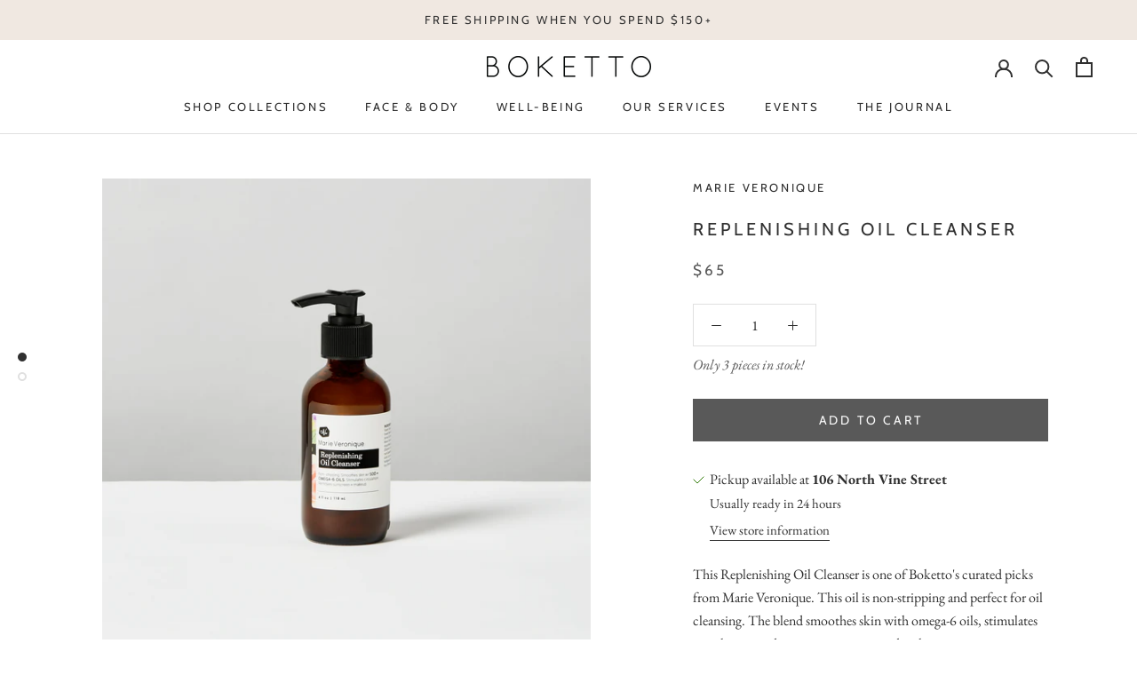

--- FILE ---
content_type: text/html; charset=utf-8
request_url: https://bokettowellness.com/products/marie-veronique-replenishing-oil-cleanser
body_size: 52512
content:
<!doctype html>

<html class="no-js" lang="en">
  <head>




    <meta charset="utf-8"> 
    <meta http-equiv="X-UA-Compatible" content="IE=edge,chrome=1">
    <meta name="viewport" content="width=device-width, initial-scale=1.0, height=device-height, minimum-scale=1.0, maximum-scale=1.0">
    <meta name="theme-color" content="">
    <meta name="facebook-domain-verification" content="hwud1p6pali24ito90gnedm2i5an36" />

    <title>
      Replenishing Oil Cleanser &ndash; Boketto Wellness
    </title><meta name="description" content="This oil is non-stripping and perfect for oil cleansing. The blend smoothes skin with omega-6 oils, stimulates circulation, and removes sunscreen and makeup."><link rel="canonical" href="https://bokettowellness.com/products/marie-veronique-replenishing-oil-cleanser"><link rel="shortcut icon" href="//bokettowellness.com/cdn/shop/files/Boketto_Favicon_561f6fef-0364-4bcb-a52e-0bcff96a75b1_96x.png?v=1619648038" type="image/png"><meta property="og:type" content="product">
  <meta property="og:title" content="Replenishing Oil Cleanser"><meta property="og:image" content="http://bokettowellness.com/cdn/shop/products/Skin_MarieVer_ReplenCleanse.jpg?v=1612840725">
    <meta property="og:image:secure_url" content="https://bokettowellness.com/cdn/shop/products/Skin_MarieVer_ReplenCleanse.jpg?v=1612840725">
    <meta property="og:image:width" content="2048">
    <meta property="og:image:height" content="2048"><meta property="product:price:amount" content="65.00">
  <meta property="product:price:currency" content="USD"><meta property="og:description" content="This oil is non-stripping and perfect for oil cleansing. The blend smoothes skin with omega-6 oils, stimulates circulation, and removes sunscreen and makeup."><meta property="og:url" content="https://bokettowellness.com/products/marie-veronique-replenishing-oil-cleanser">
<meta property="og:site_name" content="Boketto Wellness"><meta name="twitter:card" content="summary"><meta name="twitter:title" content="Replenishing Oil Cleanser">
  <meta name="twitter:description" content="This Replenishing Oil Cleanser is one of Boketto&#39;s curated picks from Marie Veronique. This oil is non-stripping and perfect for oil cleansing. The blend smoothes skin with omega-6 oils, stimulates circulation, and removes sunscreen and makeup. This oil cleanser contains Superoxide dismutase (SOD), which is an enzyme that works to destroy free radicals, which damage your cell membranes.  Suggested Use: Learn how to oil cleanse here. Shake the oil well. Dispense one pump into your hands and warm between your palms. Using your first three fingers, smooth small circles over the face, neck, and chest for about one to two minutes. Rinse thoroughly and then pat dry.  Ingredients: Carthamus Tinctorius (Safflower) Seed Oil, Helianthus Annuus (Sunflower) Seed Oil, Prunus Armeniaca (Apricot) Kernel Oil, Decyl Glucoside, Sucrose Cocoate, Mixed Tocopherols (Vitamin E), Lavandula Angustifolia (Lavender) Oil*, Sambucus Nigra (Elderberry) Extract, Xanthan Gum, Pelargonium">
  <meta name="twitter:image" content="https://bokettowellness.com/cdn/shop/products/Skin_MarieVer_ReplenCleanse_600x600_crop_center.jpg?v=1612840725">
    <style>
  @font-face {
  font-family: Cabin;
  font-weight: 400;
  font-style: normal;
  font-display: fallback;
  src: url("//bokettowellness.com/cdn/fonts/cabin/cabin_n4.cefc6494a78f87584a6f312fea532919154f66fe.woff2") format("woff2"),
       url("//bokettowellness.com/cdn/fonts/cabin/cabin_n4.8c16611b00f59d27f4b27ce4328dfe514ce77517.woff") format("woff");
}

  @font-face {
  font-family: "EB Garamond";
  font-weight: 400;
  font-style: normal;
  font-display: fallback;
  src: url("//bokettowellness.com/cdn/fonts/ebgaramond/ebgaramond_n4.f03b4ad40330b0ec2af5bb96f169ce0df8a12bc0.woff2") format("woff2"),
       url("//bokettowellness.com/cdn/fonts/ebgaramond/ebgaramond_n4.73939a8b7fe7c6b6b560b459d64db062f2ba1a29.woff") format("woff");
}


  @font-face {
  font-family: "EB Garamond";
  font-weight: 700;
  font-style: normal;
  font-display: fallback;
  src: url("//bokettowellness.com/cdn/fonts/ebgaramond/ebgaramond_n7.d08d282a03b4a9cde493a0a5c170eb41fd0a48a6.woff2") format("woff2"),
       url("//bokettowellness.com/cdn/fonts/ebgaramond/ebgaramond_n7.7c8306185882f01a9ed6edf77ce46bbf9dd53b41.woff") format("woff");
}

  @font-face {
  font-family: "EB Garamond";
  font-weight: 400;
  font-style: italic;
  font-display: fallback;
  src: url("//bokettowellness.com/cdn/fonts/ebgaramond/ebgaramond_i4.8a8d350a4bec29823a3db2f6d6a96a056d2e3223.woff2") format("woff2"),
       url("//bokettowellness.com/cdn/fonts/ebgaramond/ebgaramond_i4.ac4f3f00b446eda80de7b499ddd9e019a66ddfe2.woff") format("woff");
}

  @font-face {
  font-family: "EB Garamond";
  font-weight: 700;
  font-style: italic;
  font-display: fallback;
  src: url("//bokettowellness.com/cdn/fonts/ebgaramond/ebgaramond_i7.a554120900e2a1ba4ba64bd80ad36a8fd44041f5.woff2") format("woff2"),
       url("//bokettowellness.com/cdn/fonts/ebgaramond/ebgaramond_i7.7101ca1f5cf9647cc8a47fe8b7268d197f62e702.woff") format("woff");
}


  :root {
    --heading-font-family : Cabin, sans-serif;
    --heading-font-weight : 400;
    --heading-font-style  : normal;

    --text-font-family : "EB Garamond", serif;
    --text-font-weight : 400;
    --text-font-style  : normal;

    --base-text-font-size   : 16px;
    --default-text-font-size: 14px;--background          : #ffffff;
    --background-rgb      : 255, 255, 255;
    --light-background    : #f0e8e1;
    --light-background-rgb: 240, 232, 225;
    --heading-color       : #303030;
    --text-color          : #303030;
    --text-color-rgb      : 48, 48, 48;
    --text-color-light    : #595959;
    --text-color-light-rgb: 89, 89, 89;
    --link-color          : #000000;
    --link-color-rgb      : 0, 0, 0;
    --border-color        : #e0e0e0;
    --border-color-rgb    : 224, 224, 224;

    --button-background    : #595959;
    --button-background-rgb: 89, 89, 89;
    --button-text-color    : #fafafa;

    --header-background       : #ffffff;
    --header-heading-color    : #303030;
    --header-light-text-color : #595959;
    --header-border-color     : #e0e0e0;

    --footer-background    : #ffffff;
    --footer-text-color    : #595959;
    --footer-heading-color : #303030;
    --footer-border-color  : #e6e6e6;

    --navigation-background      : #ffffff;
    --navigation-background-rgb  : 255, 255, 255;
    --navigation-text-color      : #303030;
    --navigation-text-color-light: rgba(48, 48, 48, 0.5);
    --navigation-border-color    : rgba(48, 48, 48, 0.25);

    --newsletter-popup-background     : #f0e8e1;
    --newsletter-popup-text-color     : #303030;
    --newsletter-popup-text-color-rgb : 48, 48, 48;

    --secondary-elements-background       : #f0e8e1;
    --secondary-elements-background-rgb   : 240, 232, 225;
    --secondary-elements-text-color       : #303030;
    --secondary-elements-text-color-light : rgba(48, 48, 48, 0.5);
    --secondary-elements-border-color     : rgba(48, 48, 48, 0.25);

    --product-sale-price-color    : #f94c43;
    --product-sale-price-color-rgb: 249, 76, 67;

    /* Products */

    --horizontal-spacing-four-products-per-row: 20px;
        --horizontal-spacing-two-products-per-row : 20px;

    --vertical-spacing-four-products-per-row: 40px;
        --vertical-spacing-two-products-per-row : 50px;

    /* Animation */
    --drawer-transition-timing: cubic-bezier(0.645, 0.045, 0.355, 1);
    --header-base-height: 80px; /* We set a default for browsers that do not support CSS variables */

    /* Cursors */
    --cursor-zoom-in-svg    : url(//bokettowellness.com/cdn/shop/t/16/assets/cursor-zoom-in.svg?v=128364527449334077721629415752);
    --cursor-zoom-in-2x-svg : url(//bokettowellness.com/cdn/shop/t/16/assets/cursor-zoom-in-2x.svg?v=27141368060619427051629415752);
  }
</style>

<script>
  // IE11 does not have support for CSS variables, so we have to polyfill them
  if (!(((window || {}).CSS || {}).supports && window.CSS.supports('(--a: 0)'))) {
    const script = document.createElement('script');
    script.type = 'text/javascript';
    script.src = 'https://cdn.jsdelivr.net/npm/css-vars-ponyfill@2';
    script.onload = function() {
      cssVars({});
    };

    document.getElementsByTagName('head')[0].appendChild(script);
  }
</script>

    <script>window.performance && window.performance.mark && window.performance.mark('shopify.content_for_header.start');</script><meta name="google-site-verification" content="thG4boajWmvVue2F71KEeH2XqTn3GoZyPKmBvFoBpGQ">
<meta id="shopify-digital-wallet" name="shopify-digital-wallet" content="/17179607104/digital_wallets/dialog">
<meta name="shopify-checkout-api-token" content="e928b99f6f8bf9d8e0f73176be5092d0">
<link rel="alternate" type="application/json+oembed" href="https://bokettowellness.com/products/marie-veronique-replenishing-oil-cleanser.oembed">
<script async="async" src="/checkouts/internal/preloads.js?locale=en-US"></script>
<link rel="preconnect" href="https://shop.app" crossorigin="anonymous">
<script async="async" src="https://shop.app/checkouts/internal/preloads.js?locale=en-US&shop_id=17179607104" crossorigin="anonymous"></script>
<script id="apple-pay-shop-capabilities" type="application/json">{"shopId":17179607104,"countryCode":"US","currencyCode":"USD","merchantCapabilities":["supports3DS"],"merchantId":"gid:\/\/shopify\/Shop\/17179607104","merchantName":"Boketto Wellness","requiredBillingContactFields":["postalAddress","email"],"requiredShippingContactFields":["postalAddress","email"],"shippingType":"shipping","supportedNetworks":["visa","masterCard","amex","discover","elo","jcb"],"total":{"type":"pending","label":"Boketto Wellness","amount":"1.00"},"shopifyPaymentsEnabled":true,"supportsSubscriptions":true}</script>
<script id="shopify-features" type="application/json">{"accessToken":"e928b99f6f8bf9d8e0f73176be5092d0","betas":["rich-media-storefront-analytics"],"domain":"bokettowellness.com","predictiveSearch":true,"shopId":17179607104,"locale":"en"}</script>
<script>var Shopify = Shopify || {};
Shopify.shop = "boketto-wellness.myshopify.com";
Shopify.locale = "en";
Shopify.currency = {"active":"USD","rate":"1.0"};
Shopify.country = "US";
Shopify.theme = {"name":"Prestige with Installments message","id":125629694102,"schema_name":"Prestige","schema_version":"4.12.1","theme_store_id":855,"role":"main"};
Shopify.theme.handle = "null";
Shopify.theme.style = {"id":null,"handle":null};
Shopify.cdnHost = "bokettowellness.com/cdn";
Shopify.routes = Shopify.routes || {};
Shopify.routes.root = "/";</script>
<script type="module">!function(o){(o.Shopify=o.Shopify||{}).modules=!0}(window);</script>
<script>!function(o){function n(){var o=[];function n(){o.push(Array.prototype.slice.apply(arguments))}return n.q=o,n}var t=o.Shopify=o.Shopify||{};t.loadFeatures=n(),t.autoloadFeatures=n()}(window);</script>
<script>
  window.ShopifyPay = window.ShopifyPay || {};
  window.ShopifyPay.apiHost = "shop.app\/pay";
  window.ShopifyPay.redirectState = null;
</script>
<script id="shop-js-analytics" type="application/json">{"pageType":"product"}</script>
<script defer="defer" async type="module" src="//bokettowellness.com/cdn/shopifycloud/shop-js/modules/v2/client.init-shop-cart-sync_DtuiiIyl.en.esm.js"></script>
<script defer="defer" async type="module" src="//bokettowellness.com/cdn/shopifycloud/shop-js/modules/v2/chunk.common_CUHEfi5Q.esm.js"></script>
<script type="module">
  await import("//bokettowellness.com/cdn/shopifycloud/shop-js/modules/v2/client.init-shop-cart-sync_DtuiiIyl.en.esm.js");
await import("//bokettowellness.com/cdn/shopifycloud/shop-js/modules/v2/chunk.common_CUHEfi5Q.esm.js");

  window.Shopify.SignInWithShop?.initShopCartSync?.({"fedCMEnabled":true,"windoidEnabled":true});

</script>
<script defer="defer" async type="module" src="//bokettowellness.com/cdn/shopifycloud/shop-js/modules/v2/client.payment-terms_CAtGlQYS.en.esm.js"></script>
<script defer="defer" async type="module" src="//bokettowellness.com/cdn/shopifycloud/shop-js/modules/v2/chunk.common_CUHEfi5Q.esm.js"></script>
<script defer="defer" async type="module" src="//bokettowellness.com/cdn/shopifycloud/shop-js/modules/v2/chunk.modal_BewljZkx.esm.js"></script>
<script type="module">
  await import("//bokettowellness.com/cdn/shopifycloud/shop-js/modules/v2/client.payment-terms_CAtGlQYS.en.esm.js");
await import("//bokettowellness.com/cdn/shopifycloud/shop-js/modules/v2/chunk.common_CUHEfi5Q.esm.js");
await import("//bokettowellness.com/cdn/shopifycloud/shop-js/modules/v2/chunk.modal_BewljZkx.esm.js");

  
</script>
<script>
  window.Shopify = window.Shopify || {};
  if (!window.Shopify.featureAssets) window.Shopify.featureAssets = {};
  window.Shopify.featureAssets['shop-js'] = {"shop-cart-sync":["modules/v2/client.shop-cart-sync_DFoTY42P.en.esm.js","modules/v2/chunk.common_CUHEfi5Q.esm.js"],"init-fed-cm":["modules/v2/client.init-fed-cm_D2UNy1i2.en.esm.js","modules/v2/chunk.common_CUHEfi5Q.esm.js"],"init-shop-email-lookup-coordinator":["modules/v2/client.init-shop-email-lookup-coordinator_BQEe2rDt.en.esm.js","modules/v2/chunk.common_CUHEfi5Q.esm.js"],"shop-cash-offers":["modules/v2/client.shop-cash-offers_3CTtReFF.en.esm.js","modules/v2/chunk.common_CUHEfi5Q.esm.js","modules/v2/chunk.modal_BewljZkx.esm.js"],"shop-button":["modules/v2/client.shop-button_C6oxCjDL.en.esm.js","modules/v2/chunk.common_CUHEfi5Q.esm.js"],"init-windoid":["modules/v2/client.init-windoid_5pix8xhK.en.esm.js","modules/v2/chunk.common_CUHEfi5Q.esm.js"],"avatar":["modules/v2/client.avatar_BTnouDA3.en.esm.js"],"init-shop-cart-sync":["modules/v2/client.init-shop-cart-sync_DtuiiIyl.en.esm.js","modules/v2/chunk.common_CUHEfi5Q.esm.js"],"shop-toast-manager":["modules/v2/client.shop-toast-manager_BYv_8cH1.en.esm.js","modules/v2/chunk.common_CUHEfi5Q.esm.js"],"pay-button":["modules/v2/client.pay-button_FnF9EIkY.en.esm.js","modules/v2/chunk.common_CUHEfi5Q.esm.js"],"shop-login-button":["modules/v2/client.shop-login-button_CH1KUpOf.en.esm.js","modules/v2/chunk.common_CUHEfi5Q.esm.js","modules/v2/chunk.modal_BewljZkx.esm.js"],"init-customer-accounts-sign-up":["modules/v2/client.init-customer-accounts-sign-up_aj7QGgYS.en.esm.js","modules/v2/client.shop-login-button_CH1KUpOf.en.esm.js","modules/v2/chunk.common_CUHEfi5Q.esm.js","modules/v2/chunk.modal_BewljZkx.esm.js"],"init-shop-for-new-customer-accounts":["modules/v2/client.init-shop-for-new-customer-accounts_NbnYRf_7.en.esm.js","modules/v2/client.shop-login-button_CH1KUpOf.en.esm.js","modules/v2/chunk.common_CUHEfi5Q.esm.js","modules/v2/chunk.modal_BewljZkx.esm.js"],"init-customer-accounts":["modules/v2/client.init-customer-accounts_ppedhqCH.en.esm.js","modules/v2/client.shop-login-button_CH1KUpOf.en.esm.js","modules/v2/chunk.common_CUHEfi5Q.esm.js","modules/v2/chunk.modal_BewljZkx.esm.js"],"shop-follow-button":["modules/v2/client.shop-follow-button_CMIBBa6u.en.esm.js","modules/v2/chunk.common_CUHEfi5Q.esm.js","modules/v2/chunk.modal_BewljZkx.esm.js"],"lead-capture":["modules/v2/client.lead-capture_But0hIyf.en.esm.js","modules/v2/chunk.common_CUHEfi5Q.esm.js","modules/v2/chunk.modal_BewljZkx.esm.js"],"checkout-modal":["modules/v2/client.checkout-modal_BBxc70dQ.en.esm.js","modules/v2/chunk.common_CUHEfi5Q.esm.js","modules/v2/chunk.modal_BewljZkx.esm.js"],"shop-login":["modules/v2/client.shop-login_hM3Q17Kl.en.esm.js","modules/v2/chunk.common_CUHEfi5Q.esm.js","modules/v2/chunk.modal_BewljZkx.esm.js"],"payment-terms":["modules/v2/client.payment-terms_CAtGlQYS.en.esm.js","modules/v2/chunk.common_CUHEfi5Q.esm.js","modules/v2/chunk.modal_BewljZkx.esm.js"]};
</script>
<script>(function() {
  var isLoaded = false;
  function asyncLoad() {
    if (isLoaded) return;
    isLoaded = true;
    var urls = ["https:\/\/inffuse.eventscalendar.co\/plugins\/shopify\/loader.js?app=calendar\u0026shop=boketto-wellness.myshopify.com\u0026shop=boketto-wellness.myshopify.com","https:\/\/chimpstatic.com\/mcjs-connected\/js\/users\/5c7d4ea937a9976917204c646\/d055c7f820d23880cc99951af.js?shop=boketto-wellness.myshopify.com","\/\/shopify.privy.com\/widget.js?shop=boketto-wellness.myshopify.com","https:\/\/shopifycdn.aaawebstore.com\/membership\/appfiles\/aaa_membership_script_min_v3.js?shop=boketto-wellness.myshopify.com","https:\/\/na.shgcdn3.com\/collector.js?shop=boketto-wellness.myshopify.com","https:\/\/instafeed.nfcube.com\/cdn\/56a67230dd9ab1589a0d77ffa713ae4d.js?shop=boketto-wellness.myshopify.com","\/\/searchanise-ef84.kxcdn.com\/widgets\/shopify\/init.js?a=0u2c2j1Q7L\u0026shop=boketto-wellness.myshopify.com","\/\/backinstock.useamp.com\/widget\/34926_1767156143.js?category=bis\u0026v=6\u0026shop=boketto-wellness.myshopify.com"];
    for (var i = 0; i < urls.length; i++) {
      var s = document.createElement('script');
      s.type = 'text/javascript';
      s.async = true;
      s.src = urls[i];
      var x = document.getElementsByTagName('script')[0];
      x.parentNode.insertBefore(s, x);
    }
  };
  if(window.attachEvent) {
    window.attachEvent('onload', asyncLoad);
  } else {
    window.addEventListener('load', asyncLoad, false);
  }
})();</script>
<script id="__st">var __st={"a":17179607104,"offset":-18000,"reqid":"3ca179ec-3ebd-4a9e-b9b7-dacc042e383d-1767308638","pageurl":"bokettowellness.com\/products\/marie-veronique-replenishing-oil-cleanser","u":"4e94f1c7aa8b","p":"product","rtyp":"product","rid":3490124398656};</script>
<script>window.ShopifyPaypalV4VisibilityTracking = true;</script>
<script id="captcha-bootstrap">!function(){'use strict';const t='contact',e='account',n='new_comment',o=[[t,t],['blogs',n],['comments',n],[t,'customer']],c=[[e,'customer_login'],[e,'guest_login'],[e,'recover_customer_password'],[e,'create_customer']],r=t=>t.map((([t,e])=>`form[action*='/${t}']:not([data-nocaptcha='true']) input[name='form_type'][value='${e}']`)).join(','),a=t=>()=>t?[...document.querySelectorAll(t)].map((t=>t.form)):[];function s(){const t=[...o],e=r(t);return a(e)}const i='password',u='form_key',d=['recaptcha-v3-token','g-recaptcha-response','h-captcha-response',i],f=()=>{try{return window.sessionStorage}catch{return}},m='__shopify_v',_=t=>t.elements[u];function p(t,e,n=!1){try{const o=window.sessionStorage,c=JSON.parse(o.getItem(e)),{data:r}=function(t){const{data:e,action:n}=t;return t[m]||n?{data:e,action:n}:{data:t,action:n}}(c);for(const[e,n]of Object.entries(r))t.elements[e]&&(t.elements[e].value=n);n&&o.removeItem(e)}catch(o){console.error('form repopulation failed',{error:o})}}const l='form_type',E='cptcha';function T(t){t.dataset[E]=!0}const w=window,h=w.document,L='Shopify',v='ce_forms',y='captcha';let A=!1;((t,e)=>{const n=(g='f06e6c50-85a8-45c8-87d0-21a2b65856fe',I='https://cdn.shopify.com/shopifycloud/storefront-forms-hcaptcha/ce_storefront_forms_captcha_hcaptcha.v1.5.2.iife.js',D={infoText:'Protected by hCaptcha',privacyText:'Privacy',termsText:'Terms'},(t,e,n)=>{const o=w[L][v],c=o.bindForm;if(c)return c(t,g,e,D).then(n);var r;o.q.push([[t,g,e,D],n]),r=I,A||(h.body.append(Object.assign(h.createElement('script'),{id:'captcha-provider',async:!0,src:r})),A=!0)});var g,I,D;w[L]=w[L]||{},w[L][v]=w[L][v]||{},w[L][v].q=[],w[L][y]=w[L][y]||{},w[L][y].protect=function(t,e){n(t,void 0,e),T(t)},Object.freeze(w[L][y]),function(t,e,n,w,h,L){const[v,y,A,g]=function(t,e,n){const i=e?o:[],u=t?c:[],d=[...i,...u],f=r(d),m=r(i),_=r(d.filter((([t,e])=>n.includes(e))));return[a(f),a(m),a(_),s()]}(w,h,L),I=t=>{const e=t.target;return e instanceof HTMLFormElement?e:e&&e.form},D=t=>v().includes(t);t.addEventListener('submit',(t=>{const e=I(t);if(!e)return;const n=D(e)&&!e.dataset.hcaptchaBound&&!e.dataset.recaptchaBound,o=_(e),c=g().includes(e)&&(!o||!o.value);(n||c)&&t.preventDefault(),c&&!n&&(function(t){try{if(!f())return;!function(t){const e=f();if(!e)return;const n=_(t);if(!n)return;const o=n.value;o&&e.removeItem(o)}(t);const e=Array.from(Array(32),(()=>Math.random().toString(36)[2])).join('');!function(t,e){_(t)||t.append(Object.assign(document.createElement('input'),{type:'hidden',name:u})),t.elements[u].value=e}(t,e),function(t,e){const n=f();if(!n)return;const o=[...t.querySelectorAll(`input[type='${i}']`)].map((({name:t})=>t)),c=[...d,...o],r={};for(const[a,s]of new FormData(t).entries())c.includes(a)||(r[a]=s);n.setItem(e,JSON.stringify({[m]:1,action:t.action,data:r}))}(t,e)}catch(e){console.error('failed to persist form',e)}}(e),e.submit())}));const S=(t,e)=>{t&&!t.dataset[E]&&(n(t,e.some((e=>e===t))),T(t))};for(const o of['focusin','change'])t.addEventListener(o,(t=>{const e=I(t);D(e)&&S(e,y())}));const B=e.get('form_key'),M=e.get(l),P=B&&M;t.addEventListener('DOMContentLoaded',(()=>{const t=y();if(P)for(const e of t)e.elements[l].value===M&&p(e,B);[...new Set([...A(),...v().filter((t=>'true'===t.dataset.shopifyCaptcha))])].forEach((e=>S(e,t)))}))}(h,new URLSearchParams(w.location.search),n,t,e,['guest_login'])})(!0,!0)}();</script>
<script integrity="sha256-4kQ18oKyAcykRKYeNunJcIwy7WH5gtpwJnB7kiuLZ1E=" data-source-attribution="shopify.loadfeatures" defer="defer" src="//bokettowellness.com/cdn/shopifycloud/storefront/assets/storefront/load_feature-a0a9edcb.js" crossorigin="anonymous"></script>
<script crossorigin="anonymous" defer="defer" src="//bokettowellness.com/cdn/shopifycloud/storefront/assets/shopify_pay/storefront-65b4c6d7.js?v=20250812"></script>
<script data-source-attribution="shopify.dynamic_checkout.dynamic.init">var Shopify=Shopify||{};Shopify.PaymentButton=Shopify.PaymentButton||{isStorefrontPortableWallets:!0,init:function(){window.Shopify.PaymentButton.init=function(){};var t=document.createElement("script");t.src="https://bokettowellness.com/cdn/shopifycloud/portable-wallets/latest/portable-wallets.en.js",t.type="module",document.head.appendChild(t)}};
</script>
<script data-source-attribution="shopify.dynamic_checkout.buyer_consent">
  function portableWalletsHideBuyerConsent(e){var t=document.getElementById("shopify-buyer-consent"),n=document.getElementById("shopify-subscription-policy-button");t&&n&&(t.classList.add("hidden"),t.setAttribute("aria-hidden","true"),n.removeEventListener("click",e))}function portableWalletsShowBuyerConsent(e){var t=document.getElementById("shopify-buyer-consent"),n=document.getElementById("shopify-subscription-policy-button");t&&n&&(t.classList.remove("hidden"),t.removeAttribute("aria-hidden"),n.addEventListener("click",e))}window.Shopify?.PaymentButton&&(window.Shopify.PaymentButton.hideBuyerConsent=portableWalletsHideBuyerConsent,window.Shopify.PaymentButton.showBuyerConsent=portableWalletsShowBuyerConsent);
</script>
<script data-source-attribution="shopify.dynamic_checkout.cart.bootstrap">document.addEventListener("DOMContentLoaded",(function(){function t(){return document.querySelector("shopify-accelerated-checkout-cart, shopify-accelerated-checkout")}if(t())Shopify.PaymentButton.init();else{new MutationObserver((function(e,n){t()&&(Shopify.PaymentButton.init(),n.disconnect())})).observe(document.body,{childList:!0,subtree:!0})}}));
</script>
<link id="shopify-accelerated-checkout-styles" rel="stylesheet" media="screen" href="https://bokettowellness.com/cdn/shopifycloud/portable-wallets/latest/accelerated-checkout-backwards-compat.css" crossorigin="anonymous">
<style id="shopify-accelerated-checkout-cart">
        #shopify-buyer-consent {
  margin-top: 1em;
  display: inline-block;
  width: 100%;
}

#shopify-buyer-consent.hidden {
  display: none;
}

#shopify-subscription-policy-button {
  background: none;
  border: none;
  padding: 0;
  text-decoration: underline;
  font-size: inherit;
  cursor: pointer;
}

#shopify-subscription-policy-button::before {
  box-shadow: none;
}

      </style>

<script>window.performance && window.performance.mark && window.performance.mark('shopify.content_for_header.end');</script>

    <link rel="stylesheet" href="//bokettowellness.com/cdn/shop/t/16/assets/theme.css?v=13839621916240308621629415741">

    <script>// This allows to expose several variables to the global scope, to be used in scripts
      window.theme = {
        pageType: "product",
        moneyFormat: "${{amount}}",
        moneyWithCurrencyFormat: "${{amount}} USD",
        productImageSize: "short",
        searchMode: "product",
        showPageTransition: false,
        showElementStaggering: false,
        showImageZooming: false
      };

      window.routes = {
        rootUrl: "\/",
        rootUrlWithoutSlash: '',
        cartUrl: "\/cart",
        cartAddUrl: "\/cart\/add",
        cartChangeUrl: "\/cart\/change",
        searchUrl: "\/search",
        productRecommendationsUrl: "\/recommendations\/products"
      };

      window.languages = {
        cartAddNote: "Add Order Note",
        cartEditNote: "Edit Order Note",
        productImageLoadingError: "This image could not be loaded. Please try to reload the page.",
        productFormAddToCart: "Add to cart",
        productFormUnavailable: "Unavailable",
        productFormSoldOut: "Sold Out",
        shippingEstimatorOneResult: "1 option available:",
        shippingEstimatorMoreResults: "{{count}} options available:",
        shippingEstimatorNoResults: "No shipping could be found"
      };

      window.lazySizesConfig = {
        loadHidden: false,
        hFac: 0.5,
        expFactor: 2,
        ricTimeout: 150,
        lazyClass: 'Image--lazyLoad',
        loadingClass: 'Image--lazyLoading',
        loadedClass: 'Image--lazyLoaded'
      };

      document.documentElement.className = document.documentElement.className.replace('no-js', 'js');
      document.documentElement.style.setProperty('--window-height', window.innerHeight + 'px');

      // We do a quick detection of some features (we could use Modernizr but for so little...)
      (function() {
        document.documentElement.className += ((window.CSS && window.CSS.supports('(position: sticky) or (position: -webkit-sticky)')) ? ' supports-sticky' : ' no-supports-sticky');
        document.documentElement.className += (window.matchMedia('(-moz-touch-enabled: 1), (hover: none)')).matches ? ' no-supports-hover' : ' supports-hover';
      }());
    </script>
<script defer src="http://ajax.googleapis.com/ajax/libs/jquery/1.7.1/jquery.min.js" type="text/javascript"></script>

    <script src="//bokettowellness.com/cdn/shop/t/16/assets/lazysizes.min.js?v=174358363404432586981629415737" async></script><script src="https://polyfill-fastly.net/v3/polyfill.min.js?unknown=polyfill&features=fetch,Element.prototype.closest,Element.prototype.remove,Element.prototype.classList,Array.prototype.includes,Array.prototype.fill,Object.assign,CustomEvent,IntersectionObserver,IntersectionObserverEntry,URL" defer></script>
    <script src="//bokettowellness.com/cdn/shop/t/16/assets/libs.min.js?v=26178543184394469741629415738" defer></script>
    <script src="//bokettowellness.com/cdn/shop/t/16/assets/theme.min.js?v=21994244156158589421629415742" defer></script>
    <script src="//bokettowellness.com/cdn/shop/t/16/assets/custom.js?v=183944157590872491501629415737" defer></script>

    <script>
      (function () {
        window.onpageshow = function() {
          if (window.theme.showPageTransition) {
            var pageTransition = document.querySelector('.PageTransition');

            if (pageTransition) {
              pageTransition.style.visibility = 'visible';
              pageTransition.style.opacity = '0';
            }
          }

          // When the page is loaded from the cache, we have to reload the cart content
          document.documentElement.dispatchEvent(new CustomEvent('cart:refresh', {
            bubbles: true
          }));
        };
      })();
    </script>

    
  <script type="application/ld+json">
  {
    "@context": "http://schema.org",
    "@type": "Product",
    "offers": [{
          "@type": "Offer",
          "name": "Default Title",
          "availability":"https://schema.org/InStock",
          "price": 65.0,
          "priceCurrency": "USD",
          "priceValidUntil": "2026-01-11","sku": "CLE-006","url": "/products/marie-veronique-replenishing-oil-cleanser?variant=27895791747136"
        }
],
      "gtin8": "91747136",
      "productId": "91747136",
    "brand": {
      "name": "Marie Veronique"
    },
    "name": "Replenishing Oil Cleanser",
    "description": "This Replenishing Oil Cleanser is one of Boketto's curated picks from Marie Veronique. This oil is non-stripping and perfect for oil cleansing. The blend smoothes skin with omega-6 oils, stimulates circulation, and removes sunscreen and makeup.\nThis oil cleanser contains Superoxide dismutase (SOD), which is an enzyme that works to destroy free radicals, which damage your cell membranes. \nSuggested Use: Learn how to oil cleanse here. Shake the oil well. Dispense one pump into your hands and warm between your palms. Using your first three fingers, smooth small circles over the face, neck, and chest for about one to two minutes. Rinse thoroughly and then pat dry. \nIngredients: Carthamus Tinctorius (Safflower) Seed Oil, Helianthus Annuus (Sunflower) Seed Oil, Prunus Armeniaca (Apricot) Kernel Oil, Decyl Glucoside, Sucrose Cocoate, Mixed Tocopherols (Vitamin E), Lavandula Angustifolia (Lavender) Oil*, Sambucus Nigra (Elderberry) Extract, Xanthan Gum, Pelargonium Graveolens (Rose Geranium) Oil*, Superoxide Dismutase (SOD), Probiotics, Galactooligosaccharides, Beta-Glucan, Rosmarinus Officinalis (Rosemary) Oleoresin * Essential Oil\nSize: 4 oz \nAbout Marie Veronique: Marie Veronique was founded in 2002 by chemist Marie-Veronique Nadeau. Starting with her own line of products to treat her own skincare struggles, she went on to develop a line of her own. She strives to innovate in skincare as a trained esthetician with degrees in math and science. ",
    "category": "Cleansers",
    "url": "/products/marie-veronique-replenishing-oil-cleanser",
    "sku": "CLE-006",
    "image": {
      "@type": "ImageObject",
      "url": "https://bokettowellness.com/cdn/shop/products/Skin_MarieVer_ReplenCleanse_1024x.jpg?v=1612840725",
      "image": "https://bokettowellness.com/cdn/shop/products/Skin_MarieVer_ReplenCleanse_1024x.jpg?v=1612840725",
      "name": "Replenishing Oil Cleanser",
      "width": "1024",
      "height": "1024"
    }
  }
  </script>



  <script type="application/ld+json">
  {
    "@context": "http://schema.org",
    "@type": "BreadcrumbList",
  "itemListElement": [{
      "@type": "ListItem",
      "position": 1,
      "name": "Translation missing: en.general.breadcrumb.home",
      "item": "https://bokettowellness.com"
    },{
          "@type": "ListItem",
          "position": 2,
          "name": "Replenishing Oil Cleanser",
          "item": "https://bokettowellness.com/products/marie-veronique-replenishing-oil-cleanser"
        }]
  }
  </script>

  <!-- "snippets/booster-common.liquid" was not rendered, the associated app was uninstalled -->
    
    
  <!-- Hotjar Tracking Code for bokettowellness.com -->
<script>
    (function(h,o,t,j,a,r){
        h.hj=h.hj||function(){(h.hj.q=h.hj.q||[]).push(arguments)};
        h._hjSettings={hjid:2237919,hjsv:6};
        a=o.getElementsByTagName('head')[0];
        r=o.createElement('script');r.async=1;
        r.src=t+h._hjSettings.hjid+j+h._hjSettings.hjsv;
        a.appendChild(r);
    })(window,document,'https://static.hotjar.com/c/hotjar-','.js?sv=');
</script>
    
<script src="//staticxx.s3.amazonaws.com/aio_stats_lib_v1.min.js?v=1.0"></script> 
<!-- "snippets/pagefly-header.liquid" was not rendered, the associated app was uninstalled -->
 
  

<script type="text/javascript">
  
    window.SHG_CUSTOMER = null;
  
</script>










    
    <!-- Global site tag (gtag.js) - Google Analytics -->
<script async src="https://www.googletagmanager.com/gtag/js?id=UA-187579482-1">
</script>
<script>
  window.dataLayer = window.dataLayer || [];
  function gtag(){dataLayer.push(arguments);}
  gtag('js', new Date());

  gtag('config', 'UA-187579482-1');
</script>
    
    
<!-- BEGIN app block: shopify://apps/klaviyo-email-marketing-sms/blocks/klaviyo-onsite-embed/2632fe16-c075-4321-a88b-50b567f42507 -->












  <script async src="https://static.klaviyo.com/onsite/js/XBNL5c/klaviyo.js?company_id=XBNL5c"></script>
  <script>!function(){if(!window.klaviyo){window._klOnsite=window._klOnsite||[];try{window.klaviyo=new Proxy({},{get:function(n,i){return"push"===i?function(){var n;(n=window._klOnsite).push.apply(n,arguments)}:function(){for(var n=arguments.length,o=new Array(n),w=0;w<n;w++)o[w]=arguments[w];var t="function"==typeof o[o.length-1]?o.pop():void 0,e=new Promise((function(n){window._klOnsite.push([i].concat(o,[function(i){t&&t(i),n(i)}]))}));return e}}})}catch(n){window.klaviyo=window.klaviyo||[],window.klaviyo.push=function(){var n;(n=window._klOnsite).push.apply(n,arguments)}}}}();</script>

  
    <script id="viewed_product">
      if (item == null) {
        var _learnq = _learnq || [];

        var MetafieldReviews = null
        var MetafieldYotpoRating = null
        var MetafieldYotpoCount = null
        var MetafieldLooxRating = null
        var MetafieldLooxCount = null
        var okendoProduct = null
        var okendoProductReviewCount = null
        var okendoProductReviewAverageValue = null
        try {
          // The following fields are used for Customer Hub recently viewed in order to add reviews.
          // This information is not part of __kla_viewed. Instead, it is part of __kla_viewed_reviewed_items
          MetafieldReviews = {};
          MetafieldYotpoRating = null
          MetafieldYotpoCount = null
          MetafieldLooxRating = null
          MetafieldLooxCount = null

          okendoProduct = null
          // If the okendo metafield is not legacy, it will error, which then requires the new json formatted data
          if (okendoProduct && 'error' in okendoProduct) {
            okendoProduct = null
          }
          okendoProductReviewCount = okendoProduct ? okendoProduct.reviewCount : null
          okendoProductReviewAverageValue = okendoProduct ? okendoProduct.reviewAverageValue : null
        } catch (error) {
          console.error('Error in Klaviyo onsite reviews tracking:', error);
        }

        var item = {
          Name: "Replenishing Oil Cleanser",
          ProductID: 3490124398656,
          Categories: ["$50 to $100","ALL (NOT SALE, BR, Consign, Events, Services, GCs)","ALL Boketto Insider","Bestsellers","Cleansers","Dry Skin","Face \u0026 Body","Marie Veronique","Marie Veronique 30s and 40s","Over $50","Pro-Aging","Shop All","Skincare","Winter Skin Freakouts"],
          ImageURL: "https://bokettowellness.com/cdn/shop/products/Skin_MarieVer_ReplenCleanse_grande.jpg?v=1612840725",
          URL: "https://bokettowellness.com/products/marie-veronique-replenishing-oil-cleanser",
          Brand: "Marie Veronique",
          Price: "$65.00",
          Value: "65.00",
          CompareAtPrice: "$0.00"
        };
        _learnq.push(['track', 'Viewed Product', item]);
        _learnq.push(['trackViewedItem', {
          Title: item.Name,
          ItemId: item.ProductID,
          Categories: item.Categories,
          ImageUrl: item.ImageURL,
          Url: item.URL,
          Metadata: {
            Brand: item.Brand,
            Price: item.Price,
            Value: item.Value,
            CompareAtPrice: item.CompareAtPrice
          },
          metafields:{
            reviews: MetafieldReviews,
            yotpo:{
              rating: MetafieldYotpoRating,
              count: MetafieldYotpoCount,
            },
            loox:{
              rating: MetafieldLooxRating,
              count: MetafieldLooxCount,
            },
            okendo: {
              rating: okendoProductReviewAverageValue,
              count: okendoProductReviewCount,
            }
          }
        }]);
      }
    </script>
  




  <script>
    window.klaviyoReviewsProductDesignMode = false
  </script>







<!-- END app block --><link href="https://monorail-edge.shopifysvc.com" rel="dns-prefetch">
<script>(function(){if ("sendBeacon" in navigator && "performance" in window) {try {var session_token_from_headers = performance.getEntriesByType('navigation')[0].serverTiming.find(x => x.name == '_s').description;} catch {var session_token_from_headers = undefined;}var session_cookie_matches = document.cookie.match(/_shopify_s=([^;]*)/);var session_token_from_cookie = session_cookie_matches && session_cookie_matches.length === 2 ? session_cookie_matches[1] : "";var session_token = session_token_from_headers || session_token_from_cookie || "";function handle_abandonment_event(e) {var entries = performance.getEntries().filter(function(entry) {return /monorail-edge.shopifysvc.com/.test(entry.name);});if (!window.abandonment_tracked && entries.length === 0) {window.abandonment_tracked = true;var currentMs = Date.now();var navigation_start = performance.timing.navigationStart;var payload = {shop_id: 17179607104,url: window.location.href,navigation_start,duration: currentMs - navigation_start,session_token,page_type: "product"};window.navigator.sendBeacon("https://monorail-edge.shopifysvc.com/v1/produce", JSON.stringify({schema_id: "online_store_buyer_site_abandonment/1.1",payload: payload,metadata: {event_created_at_ms: currentMs,event_sent_at_ms: currentMs}}));}}window.addEventListener('pagehide', handle_abandonment_event);}}());</script>
<script id="web-pixels-manager-setup">(function e(e,d,r,n,o){if(void 0===o&&(o={}),!Boolean(null===(a=null===(i=window.Shopify)||void 0===i?void 0:i.analytics)||void 0===a?void 0:a.replayQueue)){var i,a;window.Shopify=window.Shopify||{};var t=window.Shopify;t.analytics=t.analytics||{};var s=t.analytics;s.replayQueue=[],s.publish=function(e,d,r){return s.replayQueue.push([e,d,r]),!0};try{self.performance.mark("wpm:start")}catch(e){}var l=function(){var e={modern:/Edge?\/(1{2}[4-9]|1[2-9]\d|[2-9]\d{2}|\d{4,})\.\d+(\.\d+|)|Firefox\/(1{2}[4-9]|1[2-9]\d|[2-9]\d{2}|\d{4,})\.\d+(\.\d+|)|Chrom(ium|e)\/(9{2}|\d{3,})\.\d+(\.\d+|)|(Maci|X1{2}).+ Version\/(15\.\d+|(1[6-9]|[2-9]\d|\d{3,})\.\d+)([,.]\d+|)( \(\w+\)|)( Mobile\/\w+|) Safari\/|Chrome.+OPR\/(9{2}|\d{3,})\.\d+\.\d+|(CPU[ +]OS|iPhone[ +]OS|CPU[ +]iPhone|CPU IPhone OS|CPU iPad OS)[ +]+(15[._]\d+|(1[6-9]|[2-9]\d|\d{3,})[._]\d+)([._]\d+|)|Android:?[ /-](13[3-9]|1[4-9]\d|[2-9]\d{2}|\d{4,})(\.\d+|)(\.\d+|)|Android.+Firefox\/(13[5-9]|1[4-9]\d|[2-9]\d{2}|\d{4,})\.\d+(\.\d+|)|Android.+Chrom(ium|e)\/(13[3-9]|1[4-9]\d|[2-9]\d{2}|\d{4,})\.\d+(\.\d+|)|SamsungBrowser\/([2-9]\d|\d{3,})\.\d+/,legacy:/Edge?\/(1[6-9]|[2-9]\d|\d{3,})\.\d+(\.\d+|)|Firefox\/(5[4-9]|[6-9]\d|\d{3,})\.\d+(\.\d+|)|Chrom(ium|e)\/(5[1-9]|[6-9]\d|\d{3,})\.\d+(\.\d+|)([\d.]+$|.*Safari\/(?![\d.]+ Edge\/[\d.]+$))|(Maci|X1{2}).+ Version\/(10\.\d+|(1[1-9]|[2-9]\d|\d{3,})\.\d+)([,.]\d+|)( \(\w+\)|)( Mobile\/\w+|) Safari\/|Chrome.+OPR\/(3[89]|[4-9]\d|\d{3,})\.\d+\.\d+|(CPU[ +]OS|iPhone[ +]OS|CPU[ +]iPhone|CPU IPhone OS|CPU iPad OS)[ +]+(10[._]\d+|(1[1-9]|[2-9]\d|\d{3,})[._]\d+)([._]\d+|)|Android:?[ /-](13[3-9]|1[4-9]\d|[2-9]\d{2}|\d{4,})(\.\d+|)(\.\d+|)|Mobile Safari.+OPR\/([89]\d|\d{3,})\.\d+\.\d+|Android.+Firefox\/(13[5-9]|1[4-9]\d|[2-9]\d{2}|\d{4,})\.\d+(\.\d+|)|Android.+Chrom(ium|e)\/(13[3-9]|1[4-9]\d|[2-9]\d{2}|\d{4,})\.\d+(\.\d+|)|Android.+(UC? ?Browser|UCWEB|U3)[ /]?(15\.([5-9]|\d{2,})|(1[6-9]|[2-9]\d|\d{3,})\.\d+)\.\d+|SamsungBrowser\/(5\.\d+|([6-9]|\d{2,})\.\d+)|Android.+MQ{2}Browser\/(14(\.(9|\d{2,})|)|(1[5-9]|[2-9]\d|\d{3,})(\.\d+|))(\.\d+|)|K[Aa][Ii]OS\/(3\.\d+|([4-9]|\d{2,})\.\d+)(\.\d+|)/},d=e.modern,r=e.legacy,n=navigator.userAgent;return n.match(d)?"modern":n.match(r)?"legacy":"unknown"}(),u="modern"===l?"modern":"legacy",c=(null!=n?n:{modern:"",legacy:""})[u],f=function(e){return[e.baseUrl,"/wpm","/b",e.hashVersion,"modern"===e.buildTarget?"m":"l",".js"].join("")}({baseUrl:d,hashVersion:r,buildTarget:u}),m=function(e){var d=e.version,r=e.bundleTarget,n=e.surface,o=e.pageUrl,i=e.monorailEndpoint;return{emit:function(e){var a=e.status,t=e.errorMsg,s=(new Date).getTime(),l=JSON.stringify({metadata:{event_sent_at_ms:s},events:[{schema_id:"web_pixels_manager_load/3.1",payload:{version:d,bundle_target:r,page_url:o,status:a,surface:n,error_msg:t},metadata:{event_created_at_ms:s}}]});if(!i)return console&&console.warn&&console.warn("[Web Pixels Manager] No Monorail endpoint provided, skipping logging."),!1;try{return self.navigator.sendBeacon.bind(self.navigator)(i,l)}catch(e){}var u=new XMLHttpRequest;try{return u.open("POST",i,!0),u.setRequestHeader("Content-Type","text/plain"),u.send(l),!0}catch(e){return console&&console.warn&&console.warn("[Web Pixels Manager] Got an unhandled error while logging to Monorail."),!1}}}}({version:r,bundleTarget:l,surface:e.surface,pageUrl:self.location.href,monorailEndpoint:e.monorailEndpoint});try{o.browserTarget=l,function(e){var d=e.src,r=e.async,n=void 0===r||r,o=e.onload,i=e.onerror,a=e.sri,t=e.scriptDataAttributes,s=void 0===t?{}:t,l=document.createElement("script"),u=document.querySelector("head"),c=document.querySelector("body");if(l.async=n,l.src=d,a&&(l.integrity=a,l.crossOrigin="anonymous"),s)for(var f in s)if(Object.prototype.hasOwnProperty.call(s,f))try{l.dataset[f]=s[f]}catch(e){}if(o&&l.addEventListener("load",o),i&&l.addEventListener("error",i),u)u.appendChild(l);else{if(!c)throw new Error("Did not find a head or body element to append the script");c.appendChild(l)}}({src:f,async:!0,onload:function(){if(!function(){var e,d;return Boolean(null===(d=null===(e=window.Shopify)||void 0===e?void 0:e.analytics)||void 0===d?void 0:d.initialized)}()){var d=window.webPixelsManager.init(e)||void 0;if(d){var r=window.Shopify.analytics;r.replayQueue.forEach((function(e){var r=e[0],n=e[1],o=e[2];d.publishCustomEvent(r,n,o)})),r.replayQueue=[],r.publish=d.publishCustomEvent,r.visitor=d.visitor,r.initialized=!0}}},onerror:function(){return m.emit({status:"failed",errorMsg:"".concat(f," has failed to load")})},sri:function(e){var d=/^sha384-[A-Za-z0-9+/=]+$/;return"string"==typeof e&&d.test(e)}(c)?c:"",scriptDataAttributes:o}),m.emit({status:"loading"})}catch(e){m.emit({status:"failed",errorMsg:(null==e?void 0:e.message)||"Unknown error"})}}})({shopId: 17179607104,storefrontBaseUrl: "https://bokettowellness.com",extensionsBaseUrl: "https://extensions.shopifycdn.com/cdn/shopifycloud/web-pixels-manager",monorailEndpoint: "https://monorail-edge.shopifysvc.com/unstable/produce_batch",surface: "storefront-renderer",enabledBetaFlags: ["2dca8a86","a0d5f9d2"],webPixelsConfigList: [{"id":"1909719260","configuration":"{\"accountID\":\"XBNL5c\",\"webPixelConfig\":\"eyJlbmFibGVBZGRlZFRvQ2FydEV2ZW50cyI6IHRydWV9\"}","eventPayloadVersion":"v1","runtimeContext":"STRICT","scriptVersion":"524f6c1ee37bacdca7657a665bdca589","type":"APP","apiClientId":123074,"privacyPurposes":["ANALYTICS","MARKETING"],"dataSharingAdjustments":{"protectedCustomerApprovalScopes":["read_customer_address","read_customer_email","read_customer_name","read_customer_personal_data","read_customer_phone"]}},{"id":"873038044","configuration":"{\"tagID\":\"2613516780221\"}","eventPayloadVersion":"v1","runtimeContext":"STRICT","scriptVersion":"18031546ee651571ed29edbe71a3550b","type":"APP","apiClientId":3009811,"privacyPurposes":["ANALYTICS","MARKETING","SALE_OF_DATA"],"dataSharingAdjustments":{"protectedCustomerApprovalScopes":["read_customer_address","read_customer_email","read_customer_name","read_customer_personal_data","read_customer_phone"]}},{"id":"808648924","configuration":"{\"apiKey\":\"0u2c2j1Q7L\", \"host\":\"searchserverapi.com\"}","eventPayloadVersion":"v1","runtimeContext":"STRICT","scriptVersion":"5559ea45e47b67d15b30b79e7c6719da","type":"APP","apiClientId":578825,"privacyPurposes":["ANALYTICS"],"dataSharingAdjustments":{"protectedCustomerApprovalScopes":["read_customer_personal_data"]}},{"id":"493977820","configuration":"{\"config\":\"{\\\"pixel_id\\\":\\\"G-D24LXYL8BC\\\",\\\"target_country\\\":\\\"US\\\",\\\"gtag_events\\\":[{\\\"type\\\":\\\"search\\\",\\\"action_label\\\":[\\\"G-D24LXYL8BC\\\",\\\"AW-803310313\\\/c22xCL2W6e8CEOmVhv8C\\\"]},{\\\"type\\\":\\\"begin_checkout\\\",\\\"action_label\\\":[\\\"G-D24LXYL8BC\\\",\\\"AW-803310313\\\/QaQyCLqW6e8CEOmVhv8C\\\"]},{\\\"type\\\":\\\"view_item\\\",\\\"action_label\\\":[\\\"G-D24LXYL8BC\\\",\\\"AW-803310313\\\/PHWWCLSW6e8CEOmVhv8C\\\",\\\"MC-PXEQ315RTN\\\"]},{\\\"type\\\":\\\"purchase\\\",\\\"action_label\\\":[\\\"G-D24LXYL8BC\\\",\\\"AW-803310313\\\/CC6wCJOW6e8CEOmVhv8C\\\",\\\"MC-PXEQ315RTN\\\"]},{\\\"type\\\":\\\"page_view\\\",\\\"action_label\\\":[\\\"G-D24LXYL8BC\\\",\\\"AW-803310313\\\/Q3s7CJCW6e8CEOmVhv8C\\\",\\\"MC-PXEQ315RTN\\\"]},{\\\"type\\\":\\\"add_payment_info\\\",\\\"action_label\\\":[\\\"G-D24LXYL8BC\\\",\\\"AW-803310313\\\/TRT_CMCW6e8CEOmVhv8C\\\"]},{\\\"type\\\":\\\"add_to_cart\\\",\\\"action_label\\\":[\\\"G-D24LXYL8BC\\\",\\\"AW-803310313\\\/uIBhCLeW6e8CEOmVhv8C\\\"]}],\\\"enable_monitoring_mode\\\":false}\"}","eventPayloadVersion":"v1","runtimeContext":"OPEN","scriptVersion":"b2a88bafab3e21179ed38636efcd8a93","type":"APP","apiClientId":1780363,"privacyPurposes":[],"dataSharingAdjustments":{"protectedCustomerApprovalScopes":["read_customer_address","read_customer_email","read_customer_name","read_customer_personal_data","read_customer_phone"]}},{"id":"168624348","configuration":"{\"pixel_id\":\"452389159257772\",\"pixel_type\":\"facebook_pixel\",\"metaapp_system_user_token\":\"-\"}","eventPayloadVersion":"v1","runtimeContext":"OPEN","scriptVersion":"ca16bc87fe92b6042fbaa3acc2fbdaa6","type":"APP","apiClientId":2329312,"privacyPurposes":["ANALYTICS","MARKETING","SALE_OF_DATA"],"dataSharingAdjustments":{"protectedCustomerApprovalScopes":["read_customer_address","read_customer_email","read_customer_name","read_customer_personal_data","read_customer_phone"]}},{"id":"63307996","eventPayloadVersion":"v1","runtimeContext":"LAX","scriptVersion":"1","type":"CUSTOM","privacyPurposes":["MARKETING"],"name":"Meta pixel (migrated)"},{"id":"85197020","eventPayloadVersion":"v1","runtimeContext":"LAX","scriptVersion":"1","type":"CUSTOM","privacyPurposes":["ANALYTICS"],"name":"Google Analytics tag (migrated)"},{"id":"shopify-app-pixel","configuration":"{}","eventPayloadVersion":"v1","runtimeContext":"STRICT","scriptVersion":"0450","apiClientId":"shopify-pixel","type":"APP","privacyPurposes":["ANALYTICS","MARKETING"]},{"id":"shopify-custom-pixel","eventPayloadVersion":"v1","runtimeContext":"LAX","scriptVersion":"0450","apiClientId":"shopify-pixel","type":"CUSTOM","privacyPurposes":["ANALYTICS","MARKETING"]}],isMerchantRequest: false,initData: {"shop":{"name":"Boketto Wellness","paymentSettings":{"currencyCode":"USD"},"myshopifyDomain":"boketto-wellness.myshopify.com","countryCode":"US","storefrontUrl":"https:\/\/bokettowellness.com"},"customer":null,"cart":null,"checkout":null,"productVariants":[{"price":{"amount":65.0,"currencyCode":"USD"},"product":{"title":"Replenishing Oil Cleanser","vendor":"Marie Veronique","id":"3490124398656","untranslatedTitle":"Replenishing Oil Cleanser","url":"\/products\/marie-veronique-replenishing-oil-cleanser","type":"Cleansers"},"id":"27895791747136","image":{"src":"\/\/bokettowellness.com\/cdn\/shop\/products\/Skin_MarieVer_ReplenCleanse.jpg?v=1612840725"},"sku":"CLE-006","title":"Default Title","untranslatedTitle":"Default Title"}],"purchasingCompany":null},},"https://bokettowellness.com/cdn","da62cc92w68dfea28pcf9825a4m392e00d0",{"modern":"","legacy":""},{"shopId":"17179607104","storefrontBaseUrl":"https:\/\/bokettowellness.com","extensionBaseUrl":"https:\/\/extensions.shopifycdn.com\/cdn\/shopifycloud\/web-pixels-manager","surface":"storefront-renderer","enabledBetaFlags":"[\"2dca8a86\", \"a0d5f9d2\"]","isMerchantRequest":"false","hashVersion":"da62cc92w68dfea28pcf9825a4m392e00d0","publish":"custom","events":"[[\"page_viewed\",{}],[\"product_viewed\",{\"productVariant\":{\"price\":{\"amount\":65.0,\"currencyCode\":\"USD\"},\"product\":{\"title\":\"Replenishing Oil Cleanser\",\"vendor\":\"Marie Veronique\",\"id\":\"3490124398656\",\"untranslatedTitle\":\"Replenishing Oil Cleanser\",\"url\":\"\/products\/marie-veronique-replenishing-oil-cleanser\",\"type\":\"Cleansers\"},\"id\":\"27895791747136\",\"image\":{\"src\":\"\/\/bokettowellness.com\/cdn\/shop\/products\/Skin_MarieVer_ReplenCleanse.jpg?v=1612840725\"},\"sku\":\"CLE-006\",\"title\":\"Default Title\",\"untranslatedTitle\":\"Default Title\"}}]]"});</script><script>
  window.ShopifyAnalytics = window.ShopifyAnalytics || {};
  window.ShopifyAnalytics.meta = window.ShopifyAnalytics.meta || {};
  window.ShopifyAnalytics.meta.currency = 'USD';
  var meta = {"product":{"id":3490124398656,"gid":"gid:\/\/shopify\/Product\/3490124398656","vendor":"Marie Veronique","type":"Cleansers","handle":"marie-veronique-replenishing-oil-cleanser","variants":[{"id":27895791747136,"price":6500,"name":"Replenishing Oil Cleanser","public_title":null,"sku":"CLE-006"}],"remote":false},"page":{"pageType":"product","resourceType":"product","resourceId":3490124398656,"requestId":"3ca179ec-3ebd-4a9e-b9b7-dacc042e383d-1767308638"}};
  for (var attr in meta) {
    window.ShopifyAnalytics.meta[attr] = meta[attr];
  }
</script>
<script class="analytics">
  (function () {
    var customDocumentWrite = function(content) {
      var jquery = null;

      if (window.jQuery) {
        jquery = window.jQuery;
      } else if (window.Checkout && window.Checkout.$) {
        jquery = window.Checkout.$;
      }

      if (jquery) {
        jquery('body').append(content);
      }
    };

    var hasLoggedConversion = function(token) {
      if (token) {
        return document.cookie.indexOf('loggedConversion=' + token) !== -1;
      }
      return false;
    }

    var setCookieIfConversion = function(token) {
      if (token) {
        var twoMonthsFromNow = new Date(Date.now());
        twoMonthsFromNow.setMonth(twoMonthsFromNow.getMonth() + 2);

        document.cookie = 'loggedConversion=' + token + '; expires=' + twoMonthsFromNow;
      }
    }

    var trekkie = window.ShopifyAnalytics.lib = window.trekkie = window.trekkie || [];
    if (trekkie.integrations) {
      return;
    }
    trekkie.methods = [
      'identify',
      'page',
      'ready',
      'track',
      'trackForm',
      'trackLink'
    ];
    trekkie.factory = function(method) {
      return function() {
        var args = Array.prototype.slice.call(arguments);
        args.unshift(method);
        trekkie.push(args);
        return trekkie;
      };
    };
    for (var i = 0; i < trekkie.methods.length; i++) {
      var key = trekkie.methods[i];
      trekkie[key] = trekkie.factory(key);
    }
    trekkie.load = function(config) {
      trekkie.config = config || {};
      trekkie.config.initialDocumentCookie = document.cookie;
      var first = document.getElementsByTagName('script')[0];
      var script = document.createElement('script');
      script.type = 'text/javascript';
      script.onerror = function(e) {
        var scriptFallback = document.createElement('script');
        scriptFallback.type = 'text/javascript';
        scriptFallback.onerror = function(error) {
                var Monorail = {
      produce: function produce(monorailDomain, schemaId, payload) {
        var currentMs = new Date().getTime();
        var event = {
          schema_id: schemaId,
          payload: payload,
          metadata: {
            event_created_at_ms: currentMs,
            event_sent_at_ms: currentMs
          }
        };
        return Monorail.sendRequest("https://" + monorailDomain + "/v1/produce", JSON.stringify(event));
      },
      sendRequest: function sendRequest(endpointUrl, payload) {
        // Try the sendBeacon API
        if (window && window.navigator && typeof window.navigator.sendBeacon === 'function' && typeof window.Blob === 'function' && !Monorail.isIos12()) {
          var blobData = new window.Blob([payload], {
            type: 'text/plain'
          });

          if (window.navigator.sendBeacon(endpointUrl, blobData)) {
            return true;
          } // sendBeacon was not successful

        } // XHR beacon

        var xhr = new XMLHttpRequest();

        try {
          xhr.open('POST', endpointUrl);
          xhr.setRequestHeader('Content-Type', 'text/plain');
          xhr.send(payload);
        } catch (e) {
          console.log(e);
        }

        return false;
      },
      isIos12: function isIos12() {
        return window.navigator.userAgent.lastIndexOf('iPhone; CPU iPhone OS 12_') !== -1 || window.navigator.userAgent.lastIndexOf('iPad; CPU OS 12_') !== -1;
      }
    };
    Monorail.produce('monorail-edge.shopifysvc.com',
      'trekkie_storefront_load_errors/1.1',
      {shop_id: 17179607104,
      theme_id: 125629694102,
      app_name: "storefront",
      context_url: window.location.href,
      source_url: "//bokettowellness.com/cdn/s/trekkie.storefront.8f32c7f0b513e73f3235c26245676203e1209161.min.js"});

        };
        scriptFallback.async = true;
        scriptFallback.src = '//bokettowellness.com/cdn/s/trekkie.storefront.8f32c7f0b513e73f3235c26245676203e1209161.min.js';
        first.parentNode.insertBefore(scriptFallback, first);
      };
      script.async = true;
      script.src = '//bokettowellness.com/cdn/s/trekkie.storefront.8f32c7f0b513e73f3235c26245676203e1209161.min.js';
      first.parentNode.insertBefore(script, first);
    };
    trekkie.load(
      {"Trekkie":{"appName":"storefront","development":false,"defaultAttributes":{"shopId":17179607104,"isMerchantRequest":null,"themeId":125629694102,"themeCityHash":"11618647502360670886","contentLanguage":"en","currency":"USD","eventMetadataId":"0dfb4d6d-3cc8-4cd1-a18b-85490392b67d"},"isServerSideCookieWritingEnabled":true,"monorailRegion":"shop_domain","enabledBetaFlags":["65f19447"]},"Session Attribution":{},"S2S":{"facebookCapiEnabled":false,"source":"trekkie-storefront-renderer","apiClientId":580111}}
    );

    var loaded = false;
    trekkie.ready(function() {
      if (loaded) return;
      loaded = true;

      window.ShopifyAnalytics.lib = window.trekkie;

      var originalDocumentWrite = document.write;
      document.write = customDocumentWrite;
      try { window.ShopifyAnalytics.merchantGoogleAnalytics.call(this); } catch(error) {};
      document.write = originalDocumentWrite;

      window.ShopifyAnalytics.lib.page(null,{"pageType":"product","resourceType":"product","resourceId":3490124398656,"requestId":"3ca179ec-3ebd-4a9e-b9b7-dacc042e383d-1767308638","shopifyEmitted":true});

      var match = window.location.pathname.match(/checkouts\/(.+)\/(thank_you|post_purchase)/)
      var token = match? match[1]: undefined;
      if (!hasLoggedConversion(token)) {
        setCookieIfConversion(token);
        window.ShopifyAnalytics.lib.track("Viewed Product",{"currency":"USD","variantId":27895791747136,"productId":3490124398656,"productGid":"gid:\/\/shopify\/Product\/3490124398656","name":"Replenishing Oil Cleanser","price":"65.00","sku":"CLE-006","brand":"Marie Veronique","variant":null,"category":"Cleansers","nonInteraction":true,"remote":false},undefined,undefined,{"shopifyEmitted":true});
      window.ShopifyAnalytics.lib.track("monorail:\/\/trekkie_storefront_viewed_product\/1.1",{"currency":"USD","variantId":27895791747136,"productId":3490124398656,"productGid":"gid:\/\/shopify\/Product\/3490124398656","name":"Replenishing Oil Cleanser","price":"65.00","sku":"CLE-006","brand":"Marie Veronique","variant":null,"category":"Cleansers","nonInteraction":true,"remote":false,"referer":"https:\/\/bokettowellness.com\/products\/marie-veronique-replenishing-oil-cleanser"});
      }
    });


        var eventsListenerScript = document.createElement('script');
        eventsListenerScript.async = true;
        eventsListenerScript.src = "//bokettowellness.com/cdn/shopifycloud/storefront/assets/shop_events_listener-3da45d37.js";
        document.getElementsByTagName('head')[0].appendChild(eventsListenerScript);

})();</script>
  <script>
  if (!window.ga || (window.ga && typeof window.ga !== 'function')) {
    window.ga = function ga() {
      (window.ga.q = window.ga.q || []).push(arguments);
      if (window.Shopify && window.Shopify.analytics && typeof window.Shopify.analytics.publish === 'function') {
        window.Shopify.analytics.publish("ga_stub_called", {}, {sendTo: "google_osp_migration"});
      }
      console.error("Shopify's Google Analytics stub called with:", Array.from(arguments), "\nSee https://help.shopify.com/manual/promoting-marketing/pixels/pixel-migration#google for more information.");
    };
    if (window.Shopify && window.Shopify.analytics && typeof window.Shopify.analytics.publish === 'function') {
      window.Shopify.analytics.publish("ga_stub_initialized", {}, {sendTo: "google_osp_migration"});
    }
  }
</script>
<script
  defer
  src="https://bokettowellness.com/cdn/shopifycloud/perf-kit/shopify-perf-kit-2.1.2.min.js"
  data-application="storefront-renderer"
  data-shop-id="17179607104"
  data-render-region="gcp-us-east1"
  data-page-type="product"
  data-theme-instance-id="125629694102"
  data-theme-name="Prestige"
  data-theme-version="4.12.1"
  data-monorail-region="shop_domain"
  data-resource-timing-sampling-rate="10"
  data-shs="true"
  data-shs-beacon="true"
  data-shs-export-with-fetch="true"
  data-shs-logs-sample-rate="1"
  data-shs-beacon-endpoint="https://bokettowellness.com/api/collect"
></script>
</head><body class="prestige--v4 features--heading-normal features--heading-uppercase features--show-button-transition  template-product">
    <a class="PageSkipLink u-visually-hidden" href="#main">Skip to content</a>
    <span class="LoadingBar"></span>
    <div class="PageOverlay"></div><div id="shopify-section-popup" class="shopify-section"></div>
    <div id="shopify-section-sidebar-menu" class="shopify-section"><section id="sidebar-menu" class="SidebarMenu Drawer Drawer--small Drawer--fromLeft" aria-hidden="true" data-section-id="sidebar-menu" data-section-type="sidebar-menu">
    <header class="Drawer__Header" data-drawer-animated-left>
      <button class="Drawer__Close Icon-Wrapper--clickable" data-action="close-drawer" data-drawer-id="sidebar-menu" aria-label="Close navigation"><svg class="Icon Icon--close" role="presentation" viewBox="0 0 16 14">
      <path d="M15 0L1 14m14 0L1 0" stroke="currentColor" fill="none" fill-rule="evenodd"></path>
    </svg></button>
    </header>

    <div class="Drawer__Content">
      <div class="Drawer__Main" data-drawer-animated-left data-scrollable>
        <div class="Drawer__Container">
          <nav class="SidebarMenu__Nav SidebarMenu__Nav--primary" aria-label="Sidebar navigation"><div class="Collapsible"><button class="Collapsible__Button Heading u-h6" data-action="toggle-collapsible" aria-expanded="false">Shop Collections<span class="Collapsible__Plus"></span>
                  </button>

                  <div class="Collapsible__Inner">
                    <div class="Collapsible__Content"><div class="Collapsible"><button class="Collapsible__Button Heading Text--subdued Link--primary u-h7" data-action="toggle-collapsible" aria-expanded="false">Holiday GUIDES<span class="Collapsible__Plus"></span>
                            </button>

                            <div class="Collapsible__Inner">
                              <div class="Collapsible__Content">
                                <ul class="Linklist Linklist--bordered Linklist--spacingLoose"><li class="Linklist__Item">
                                      <a href="/collections/vibe-wabi-sabi" class="Text--subdued Link Link--primary">VIBE: Wabi-Sabi</a>
                                    </li><li class="Linklist__Item">
                                      <a href="/collections/vibe-kaizen" class="Text--subdued Link Link--primary">VIBE: Kaizen</a>
                                    </li><li class="Linklist__Item">
                                      <a href="/collections/vibe-ikigai" class="Text--subdued Link Link--primary">VIBE: Ikigai</a>
                                    </li><li class="Linklist__Item">
                                      <a href="/collections/vibe-omoiyari" class="Text--subdued Link Link--primary">VIBE: Omoiyari</a>
                                    </li><li class="Linklist__Item">
                                      <a href="/collections/vibe-shinrin-yoku" class="Text--subdued Link Link--primary">VIBE: Shinrin-Yoku</a>
                                    </li><li class="Linklist__Item">
                                      <a href="/collections/vibe-boketto" class="Text--subdued Link Link--primary">VIBE: Boketto</a>
                                    </li><li class="Linklist__Item">
                                      <a href="/products/gift-card" class="Text--subdued Link Link--primary">Gift Certificates</a>
                                    </li><li class="Linklist__Item">
                                      <a href="/products/boketto-services-gift-card" class="Text--subdued Link Link--primary">Services Gift Certificates</a>
                                    </li><li class="Linklist__Item">
                                      <a href="/collections/gift-wrap" class="Text--subdued Link Link--primary">Gift Wrap + Cards</a>
                                    </li></ul>
                              </div>
                            </div></div><div class="Collapsible"><button class="Collapsible__Button Heading Text--subdued Link--primary u-h7" data-action="toggle-collapsible" aria-expanded="false">Latest &amp; Greatest<span class="Collapsible__Plus"></span>
                            </button>

                            <div class="Collapsible__Inner">
                              <div class="Collapsible__Content">
                                <ul class="Linklist Linklist--bordered Linklist--spacingLoose"><li class="Linklist__Item">
                                      <a href="/collections/new-arrivals" class="Text--subdued Link Link--primary">New Arrivals</a>
                                    </li><li class="Linklist__Item">
                                      <a href="/collections/back-in-stock" class="Text--subdued Link Link--primary">Back in Stock</a>
                                    </li><li class="Linklist__Item">
                                      <a href="/collections/bestsellers" class="Text--subdued Link Link--primary">Bestsellers</a>
                                    </li><li class="Linklist__Item">
                                      <a href="/collections/winter-essentials" class="Text--subdued Link Link--primary">Winter Essentials</a>
                                    </li></ul>
                              </div>
                            </div></div><div class="Collapsible"><button class="Collapsible__Button Heading Text--subdued Link--primary u-h7" data-action="toggle-collapsible" aria-expanded="false">Skincare Concerns<span class="Collapsible__Plus"></span>
                            </button>

                            <div class="Collapsible__Inner">
                              <div class="Collapsible__Content">
                                <ul class="Linklist Linklist--bordered Linklist--spacingLoose"><li class="Linklist__Item">
                                      <a href="/collections/acne" class="Text--subdued Link Link--primary">Acne</a>
                                    </li><li class="Linklist__Item">
                                      <a href="/collections/aging" class="Text--subdued Link Link--primary">Aging</a>
                                    </li><li class="Linklist__Item">
                                      <a href="/collections/dry-skin" class="Text--subdued Link Link--primary">Dry Skin</a>
                                    </li><li class="Linklist__Item">
                                      <a href="/collections/sensitive-skin" class="Text--subdued Link Link--primary">Sensitive Skin</a>
                                    </li><li class="Linklist__Item">
                                      <a href="/collections/skincare" class="Text--subdued Link Link--primary">All Skincare</a>
                                    </li></ul>
                              </div>
                            </div></div><div class="Collapsible"><button class="Collapsible__Button Heading Text--subdued Link--primary u-h7" data-action="toggle-collapsible" aria-expanded="false">Targeted Support<span class="Collapsible__Plus"></span>
                            </button>

                            <div class="Collapsible__Inner">
                              <div class="Collapsible__Content">
                                <ul class="Linklist Linklist--bordered Linklist--spacingLoose"><li class="Linklist__Item">
                                      <a href="/collections/allergy-relief" class="Text--subdued Link Link--primary">Allergy Relief</a>
                                    </li><li class="Linklist__Item">
                                      <a href="/collections/immunity-resilience" class="Text--subdued Link Link--primary">Immunity Resilience</a>
                                    </li><li class="Linklist__Item">
                                      <a href="/collections/ayurveda" class="Text--subdued Link Link--primary">Ayurveda</a>
                                    </li><li class="Linklist__Item">
                                      <a href="/collections/femme-care" class="Text--subdued Link Link--primary">Femme Care</a>
                                    </li><li class="Linklist__Item">
                                      <a href="/collections/pre-post-partum" class="Text--subdued Link Link--primary">Pre &amp; Postpartum</a>
                                    </li><li class="Linklist__Item">
                                      <a href="https://bokettowellness.com/collections/oral-care" class="Text--subdued Link Link--primary">Oral Care</a>
                                    </li><li class="Linklist__Item">
                                      <a href="/collections/stress-relief" class="Text--subdued Link Link--primary">Stress Relief</a>
                                    </li><li class="Linklist__Item">
                                      <a href="/collections/the-sleep-edit" class="Text--subdued Link Link--primary">The Sleep Edit</a>
                                    </li><li class="Linklist__Item">
                                      <a href="/collections/lymphatic-collection" class="Text--subdued Link Link--primary">Lymphatic Health</a>
                                    </li></ul>
                              </div>
                            </div></div><div class="Collapsible"><button class="Collapsible__Button Heading Text--subdued Link--primary u-h7" data-action="toggle-collapsible" aria-expanded="false">Shop By Brand<span class="Collapsible__Plus"></span>
                            </button>

                            <div class="Collapsible__Inner">
                              <div class="Collapsible__Content">
                                <ul class="Linklist Linklist--bordered Linklist--spacingLoose"><li class="Linklist__Item">
                                      <a href="https://bokettowellness.com/pages/by-brand" class="Text--subdued Link Link--primary">All Brands</a>
                                    </li><li class="Linklist__Item">
                                      <a href="/collections/boketto-lab" class="Text--subdued Link Link--primary">Boketto LAB</a>
                                    </li><li class="Linklist__Item">
                                      <a href="/collections/cymbiotika" class="Text--subdued Link Link--primary">Cymbiotika</a>
                                    </li><li class="Linklist__Item">
                                      <a href="/collections/la-lyra" class="Text--subdued Link Link--primary">La Lyra</a>
                                    </li><li class="Linklist__Item">
                                      <a href="/collections/living-libations" class="Text--subdued Link Link--primary">Living Libations</a>
                                    </li><li class="Linklist__Item">
                                      <a href="/collections/marie-veronique" class="Text--subdued Link Link--primary">Marie Veronique</a>
                                    </li><li class="Linklist__Item">
                                      <a href="/collections/morihata" class="Text--subdued Link Link--primary">Morihata</a>
                                    </li></ul>
                              </div>
                            </div></div><div class="Collapsible"><button class="Collapsible__Button Heading Text--subdued Link--primary u-h7" data-action="toggle-collapsible" aria-expanded="false">Shop by Price<span class="Collapsible__Plus"></span>
                            </button>

                            <div class="Collapsible__Inner">
                              <div class="Collapsible__Content">
                                <ul class="Linklist Linklist--bordered Linklist--spacingLoose"><li class="Linklist__Item">
                                      <a href="/collections/free-e-books" class="Text--subdued Link Link--primary">Free Resources</a>
                                    </li><li class="Linklist__Item">
                                      <a href="https://bokettowellness.com/collections/sale" class="Text--subdued Link Link--primary">SALE</a>
                                    </li><li class="Linklist__Item">
                                      <a href="/collections/under-25" class="Text--subdued Link Link--primary">Under $25</a>
                                    </li><li class="Linklist__Item">
                                      <a href="/collections/25-50" class="Text--subdued Link Link--primary">$25 to $50</a>
                                    </li><li class="Linklist__Item">
                                      <a href="/collections/50-100" class="Text--subdued Link Link--primary">$50 to $100</a>
                                    </li><li class="Linklist__Item">
                                      <a href="/collections/100" class="Text--subdued Link Link--primary">$100+</a>
                                    </li></ul>
                              </div>
                            </div></div></div>
                  </div></div><div class="Collapsible"><button class="Collapsible__Button Heading u-h6" data-action="toggle-collapsible" aria-expanded="false">Face &amp; Body<span class="Collapsible__Plus"></span>
                  </button>

                  <div class="Collapsible__Inner">
                    <div class="Collapsible__Content"><div class="Collapsible"><button class="Collapsible__Button Heading Text--subdued Link--primary u-h7" data-action="toggle-collapsible" aria-expanded="false">Face Care<span class="Collapsible__Plus"></span>
                            </button>

                            <div class="Collapsible__Inner">
                              <div class="Collapsible__Content">
                                <ul class="Linklist Linklist--bordered Linklist--spacingLoose"><li class="Linklist__Item">
                                      <a href="/collections/balms-creams" class="Text--subdued Link Link--primary">Balms + Creams</a>
                                    </li><li class="Linklist__Item">
                                      <a href="/collections/cleansers" class="Text--subdued Link Link--primary">Cleansers</a>
                                    </li><li class="Linklist__Item">
                                      <a href="/collections/masks-treatments" class="Text--subdued Link Link--primary">Masks + Treatments</a>
                                    </li><li class="Linklist__Item">
                                      <a href="/collections/serums-oils" class="Text--subdued Link Link--primary">Serums + Oils</a>
                                    </li><li class="Linklist__Item">
                                      <a href="/collections/suncare" class="Text--subdued Link Link--primary">Suncare</a>
                                    </li><li class="Linklist__Item">
                                      <a href="/collections/tools-brushes" class="Text--subdued Link Link--primary">Tools + Brushes</a>
                                    </li><li class="Linklist__Item">
                                      <a href="/collections/toners-mists" class="Text--subdued Link Link--primary">Toners + Mists</a>
                                    </li><li class="Linklist__Item">
                                      <a href="/collections/skincare" class="Text--subdued Link Link--primary">All Skincare</a>
                                    </li></ul>
                              </div>
                            </div></div><div class="Collapsible"><button class="Collapsible__Button Heading Text--subdued Link--primary u-h7" data-action="toggle-collapsible" aria-expanded="false">Body Care<span class="Collapsible__Plus"></span>
                            </button>

                            <div class="Collapsible__Inner">
                              <div class="Collapsible__Content">
                                <ul class="Linklist Linklist--bordered Linklist--spacingLoose"><li class="Linklist__Item">
                                      <a href="/collections/pre-post-partum" class="Text--subdued Link Link--primary">Pre + Postpartum</a>
                                    </li><li class="Linklist__Item">
                                      <a href="/collections/scents" class="Text--subdued Link Link--primary">Scents + Deodorant</a>
                                    </li><li class="Linklist__Item">
                                      <a href="/collections/scrubs" class="Text--subdued Link Link--primary">Scrubs + Exfoliation</a>
                                    </li><li class="Linklist__Item">
                                      <a href="/collections/soaps-soaks" class="Text--subdued Link Link--primary">Soaps + Soaks</a>
                                    </li><li class="Linklist__Item">
                                      <a href="/collections/suncare" class="Text--subdued Link Link--primary">Suncare</a>
                                    </li><li class="Linklist__Item">
                                      <a href="/collections/tools-brushes" class="Text--subdued Link Link--primary">Tools + Brushes</a>
                                    </li><li class="Linklist__Item">
                                      <a href="/collections/body-care" class="Text--subdued Link Link--primary">All Body Care</a>
                                    </li></ul>
                              </div>
                            </div></div><div class="Collapsible"><button class="Collapsible__Button Heading Text--subdued Link--primary u-h7" data-action="toggle-collapsible" aria-expanded="false">Hair, Nails &amp; Teeth<span class="Collapsible__Plus"></span>
                            </button>

                            <div class="Collapsible__Inner">
                              <div class="Collapsible__Content">
                                <ul class="Linklist Linklist--bordered Linklist--spacingLoose"><li class="Linklist__Item">
                                      <a href="/collections/haircare" class="Text--subdued Link Link--primary">Haircare</a>
                                    </li><li class="Linklist__Item">
                                      <a href="https://bokettowellness.com/collections/nail-care" class="Text--subdued Link Link--primary">Nail Care</a>
                                    </li><li class="Linklist__Item">
                                      <a href="/collections/oral-care" class="Text--subdued Link Link--primary">Oral Care</a>
                                    </li></ul>
                              </div>
                            </div></div></div>
                  </div></div><div class="Collapsible"><button class="Collapsible__Button Heading u-h6" data-action="toggle-collapsible" aria-expanded="false">Well-being<span class="Collapsible__Plus"></span>
                  </button>

                  <div class="Collapsible__Inner">
                    <div class="Collapsible__Content"><div class="Collapsible"><button class="Collapsible__Button Heading Text--subdued Link--primary u-h7" data-action="toggle-collapsible" aria-expanded="false">Support &amp; Remedies<span class="Collapsible__Plus"></span>
                            </button>

                            <div class="Collapsible__Inner">
                              <div class="Collapsible__Content">
                                <ul class="Linklist Linklist--bordered Linklist--spacingLoose"><li class="Linklist__Item">
                                      <a href="/collections/extracts-tinctures" class="Text--subdued Link Link--primary">Extracts &amp; Tinctures</a>
                                    </li><li class="Linklist__Item">
                                      <a href="/collections/vitamins-supplements" class="Text--subdued Link Link--primary">Vitamins &amp; Supplements</a>
                                    </li><li class="Linklist__Item">
                                      <a href="/collections/tonics" class="Text--subdued Link Link--primary">Herbal Tonics &amp; Infusions</a>
                                    </li><li class="Linklist__Item">
                                      <a href="/collections/support-remedies" class="Text--subdued Link Link--primary">All Support &amp; Remedies</a>
                                    </li><li class="Linklist__Item">
                                      <a href="/collections/free-e-books" class="Text--subdued Link Link--primary">Free E-Books</a>
                                    </li></ul>
                              </div>
                            </div></div><div class="Collapsible"><button class="Collapsible__Button Heading Text--subdued Link--primary u-h7" data-action="toggle-collapsible" aria-expanded="false">Eats &amp; Drinks<span class="Collapsible__Plus"></span>
                            </button>

                            <div class="Collapsible__Inner">
                              <div class="Collapsible__Content">
                                <ul class="Linklist Linklist--bordered Linklist--spacingLoose"><li class="Linklist__Item">
                                      <a href="/collections/sweets" class="Text--subdued Link Link--primary">Sweets &amp; Snacks</a>
                                    </li><li class="Linklist__Item">
                                      <a href="/collections/condiments" class="Text--subdued Link Link--primary">Condiments &amp; Spices</a>
                                    </li><li class="Linklist__Item">
                                      <a href="/collections/coffee-teas" class="Text--subdued Link Link--primary">Coffee &amp; Teas</a>
                                    </li><li class="Linklist__Item">
                                      <a href="/collections/eats" class="Text--subdued Link Link--primary">All Eats</a>
                                    </li><li class="Linklist__Item">
                                      <a href="/collections/drinks" class="Text--subdued Link Link--primary">All Drinks</a>
                                    </li></ul>
                              </div>
                            </div></div><div class="Collapsible"><button class="Collapsible__Button Heading Text--subdued Link--primary u-h7" data-action="toggle-collapsible" aria-expanded="false">House &amp; Home<span class="Collapsible__Plus"></span>
                            </button>

                            <div class="Collapsible__Inner">
                              <div class="Collapsible__Content">
                                <ul class="Linklist Linklist--bordered Linklist--spacingLoose"><li class="Linklist__Item">
                                      <a href="/collections/books-prints" class="Text--subdued Link Link--primary">Books &amp; Prints</a>
                                    </li><li class="Linklist__Item">
                                      <a href="/collections/candles-incense" class="Text--subdued Link Link--primary">Candles &amp; Incense</a>
                                    </li><li class="Linklist__Item">
                                      <a href="/collections/objects" class="Text--subdued Link Link--primary">Objects</a>
                                    </li><li class="Linklist__Item">
                                      <a href="/collections/textiles" class="Text--subdued Link Link--primary">Textiles</a>
                                    </li><li class="Linklist__Item">
                                      <a href="https://bokettowellness.com/collections/all-home" class="Text--subdued Link Link--primary">All Home</a>
                                    </li></ul>
                              </div>
                            </div></div></div>
                  </div></div><div class="Collapsible"><button class="Collapsible__Button Heading u-h6" data-action="toggle-collapsible" aria-expanded="false">Our Services<span class="Collapsible__Plus"></span>
                  </button>

                  <div class="Collapsible__Inner">
                    <div class="Collapsible__Content"><div class="Collapsible"><button class="Collapsible__Button Heading Text--subdued Link--primary u-h7" data-action="toggle-collapsible" aria-expanded="false">Skin<span class="Collapsible__Plus"></span>
                            </button>

                            <div class="Collapsible__Inner">
                              <div class="Collapsible__Content">
                                <ul class="Linklist Linklist--bordered Linklist--spacingLoose"><li class="Linklist__Item">
                                      <a href="https://bokettowellness.com/pages/biologique-recherche-facial-treatments" class="Text--subdued Link Link--primary">Biologique Recherche</a>
                                    </li><li class="Linklist__Item">
                                      <a href="https://bokettowellness.com/pages/skincare-services" class="Text--subdued Link Link--primary">Facials + Esthetics</a>
                                    </li><li class="Linklist__Item">
                                      <a href="https://bokettowellness.com/pages/microneedling-facials" class="Text--subdued Link Link--primary">Microneedling</a>
                                    </li><li class="Linklist__Item">
                                      <a href="https://bokettowellness.com/pages/biologique-recherche-co-factor-add-ons" class="Text--subdued Link Link--primary">Co-Factors + Add-ons</a>
                                    </li><li class="Linklist__Item">
                                      <a href="https://bokettowellness.com/pages/waxing-tinting" class="Text--subdued Link Link--primary">Waxing + Tinting</a>
                                    </li></ul>
                              </div>
                            </div></div><div class="Collapsible"><button class="Collapsible__Button Heading Text--subdued Link--primary u-h7" data-action="toggle-collapsible" aria-expanded="false">Body &amp; Mind<span class="Collapsible__Plus"></span>
                            </button>

                            <div class="Collapsible__Inner">
                              <div class="Collapsible__Content">
                                <ul class="Linklist Linklist--bordered Linklist--spacingLoose"><li class="Linklist__Item">
                                      <a href="https://bokettowellness.com/pages/massage-bodywork" class="Text--subdued Link Link--primary">Massage + Bodywork</a>
                                    </li><li class="Linklist__Item">
                                      <a href="https://bokettowellness.com/pages/ayuervedic-bodywork" class="Text--subdued Link Link--primary">Ayurveda</a>
                                    </li><li class="Linklist__Item">
                                      <a href="/pages/lua-astrology" class="Text--subdued Link Link--primary">Astrology</a>
                                    </li></ul>
                              </div>
                            </div></div><div class="Collapsible"><button class="Collapsible__Button Heading Text--subdued Link--primary u-h7" data-action="toggle-collapsible" aria-expanded="false">Acupuncture + Functional Medicine<span class="Collapsible__Plus"></span>
                            </button>

                            <div class="Collapsible__Inner">
                              <div class="Collapsible__Content">
                                <ul class="Linklist Linklist--bordered Linklist--spacingLoose"><li class="Linklist__Item">
                                      <a href="https://bokettowellness.com/pages/acupuncture" class="Text--subdued Link Link--primary">Acupuncture + TCM</a>
                                    </li><li class="Linklist__Item">
                                      <a href="/pages/functional-medicine" class="Text--subdued Link Link--primary">Functional Medicine</a>
                                    </li><li class="Linklist__Item">
                                      <a href="/blogs/journal/what-is-an-acu-lift-aka-cosmetic-acupuncture" class="Text--subdued Link Link--primary">Acu-Lift</a>
                                    </li><li class="Linklist__Item">
                                      <a href="https://bokettowellness.com/pages/jelena-nikolajevic-full-script" class="Text--subdued Link Link--primary">Fullscript x Boketto</a>
                                    </li></ul>
                              </div>
                            </div></div><div class="Collapsible"><button class="Collapsible__Button Heading Text--subdued Link--primary u-h7" data-action="toggle-collapsible" aria-expanded="false">Your Visit<span class="Collapsible__Plus"></span>
                            </button>

                            <div class="Collapsible__Inner">
                              <div class="Collapsible__Content">
                                <ul class="Linklist Linklist--bordered Linklist--spacingLoose"><li class="Linklist__Item">
                                      <a href="https://bokettowellness.com/pages/our-practitioners" class="Text--subdued Link Link--primary">Meet our Practitioners</a>
                                    </li><li class="Linklist__Item">
                                      <a href="/pages/required-consultations" class="Text--subdued Link Link--primary">Required Consultations</a>
                                    </li><li class="Linklist__Item">
                                      <a href="https://bokettowellness.com/pages/preparing-for-your-visit" class="Text--subdued Link Link--primary">Preparing for Your Visit</a>
                                    </li><li class="Linklist__Item">
                                      <a href="https://bokettowellness.com/pages/jelena-nikolajevic-full-script" class="Text--subdued Link Link--primary">Fullscript x Boketto</a>
                                    </li><li class="Linklist__Item">
                                      <a href="/products/boketto-services-gift-card" class="Text--subdued Link Link--primary">Gift Cards for Services</a>
                                    </li></ul>
                              </div>
                            </div></div></div>
                  </div></div><div class="Collapsible"><a href="/pages/boketto-events" class="Collapsible__Button Heading Link Link--primary u-h6">Events</a></div><div class="Collapsible"><a href="/blogs/journal" class="Collapsible__Button Heading Link Link--primary u-h6">The Journal</a></div></nav><nav class="SidebarMenu__Nav SidebarMenu__Nav--secondary">
            <ul class="Linklist Linklist--spacingLoose"><li class="Linklist__Item">
                  <a href="/pages/about" class="Text--subdued Link Link--primary">Meet Jelena</a>
                </li><li class="Linklist__Item">
                  <a href="/pages/team-boketto" class="Text--subdued Link Link--primary">Team Boketto</a>
                </li><li class="Linklist__Item">
                  <a href="https://bokettowellness.com/pages/recommendations" class="Text--subdued Link Link--primary">We Recommend</a>
                </li><li class="Linklist__Item">
                  <a href="/pages/community-resources" class="Text--subdued Link Link--primary">Community Resources</a>
                </li><li class="Linklist__Item">
                  <a href="/products/gift-card" class="Text--subdued Link Link--primary">Gift Cards</a>
                </li><li class="Linklist__Item">
                  <a href="/pages/contact-us" class="Text--subdued Link Link--primary">Contact Info</a>
                </li><li class="Linklist__Item">
                  <a href="/account" class="Text--subdued Link Link--primary">Account</a>
                </li></ul>
          </nav>
        </div>
      </div><aside class="Drawer__Footer" data-drawer-animated-bottom><ul class="SidebarMenu__Social HorizontalList HorizontalList--spacingFill">
    <li class="HorizontalList__Item">
      <a href="https://www.instagram.com/bokettowellness" class="Link Link--primary" target="_blank" rel="noopener" aria-label="Instagram">
        <span class="Icon-Wrapper--clickable"><svg class="Icon Icon--instagram" role="presentation" viewBox="0 0 32 32">
      <path d="M15.994 2.886c4.273 0 4.775.019 6.464.095 1.562.07 2.406.33 2.971.552.749.292 1.283.635 1.841 1.194s.908 1.092 1.194 1.841c.216.565.483 1.41.552 2.971.076 1.689.095 2.19.095 6.464s-.019 4.775-.095 6.464c-.07 1.562-.33 2.406-.552 2.971-.292.749-.635 1.283-1.194 1.841s-1.092.908-1.841 1.194c-.565.216-1.41.483-2.971.552-1.689.076-2.19.095-6.464.095s-4.775-.019-6.464-.095c-1.562-.07-2.406-.33-2.971-.552-.749-.292-1.283-.635-1.841-1.194s-.908-1.092-1.194-1.841c-.216-.565-.483-1.41-.552-2.971-.076-1.689-.095-2.19-.095-6.464s.019-4.775.095-6.464c.07-1.562.33-2.406.552-2.971.292-.749.635-1.283 1.194-1.841s1.092-.908 1.841-1.194c.565-.216 1.41-.483 2.971-.552 1.689-.083 2.19-.095 6.464-.095zm0-2.883c-4.343 0-4.889.019-6.597.095-1.702.076-2.864.349-3.879.743-1.054.406-1.943.959-2.832 1.848S1.251 4.473.838 5.521C.444 6.537.171 7.699.095 9.407.019 11.109 0 11.655 0 15.997s.019 4.889.095 6.597c.076 1.702.349 2.864.743 3.886.406 1.054.959 1.943 1.848 2.832s1.784 1.435 2.832 1.848c1.016.394 2.178.667 3.886.743s2.248.095 6.597.095 4.889-.019 6.597-.095c1.702-.076 2.864-.349 3.886-.743 1.054-.406 1.943-.959 2.832-1.848s1.435-1.784 1.848-2.832c.394-1.016.667-2.178.743-3.886s.095-2.248.095-6.597-.019-4.889-.095-6.597c-.076-1.702-.349-2.864-.743-3.886-.406-1.054-.959-1.943-1.848-2.832S27.532 1.247 26.484.834C25.468.44 24.306.167 22.598.091c-1.714-.07-2.26-.089-6.603-.089zm0 7.778c-4.533 0-8.216 3.676-8.216 8.216s3.683 8.216 8.216 8.216 8.216-3.683 8.216-8.216-3.683-8.216-8.216-8.216zm0 13.549c-2.946 0-5.333-2.387-5.333-5.333s2.387-5.333 5.333-5.333 5.333 2.387 5.333 5.333-2.387 5.333-5.333 5.333zM26.451 7.457c0 1.059-.858 1.917-1.917 1.917s-1.917-.858-1.917-1.917c0-1.059.858-1.917 1.917-1.917s1.917.858 1.917 1.917z"></path>
    </svg></span>
      </a>
    </li>

    

  </ul>

</aside></div>
</section>

</div>
<div id="sidebar-cart" class="Drawer Drawer--fromRight" aria-hidden="true" data-section-id="cart" data-section-type="cart" data-section-settings='{
  "type": "page",
  "itemCount": 0,
  "drawer": true,
  "hasShippingEstimator": false
}'>
  <div class="Drawer__Header Drawer__Header--bordered Drawer__Container">
      <span class="Drawer__Title Heading u-h4">Cart</span>

      <button class="Drawer__Close Icon-Wrapper--clickable" data-action="close-drawer" data-drawer-id="sidebar-cart" aria-label="Close cart"><svg class="Icon Icon--close" role="presentation" viewBox="0 0 16 14">
      <path d="M15 0L1 14m14 0L1 0" stroke="currentColor" fill="none" fill-rule="evenodd"></path>
    </svg></button>
  </div>

  <form class="Cart Drawer__Content" action="/cart" method="POST" novalidate>
    <div class="Drawer__Main" data-scrollable><div class="Cart__ShippingNotice Text--subdued">
          <div class="Drawer__Container"><p>Spend <span>$150</span> more and get free shipping!</p></div>
        </div><p class="Cart__Empty Heading u-h5">Your cart is empty</p></div></form>
</div>
<div class="PageContainer">
      <div id="shopify-section-announcement" class="shopify-section"><section id="section-announcement" data-section-id="announcement" data-section-type="announcement-bar">
      <div class="AnnouncementBar">
        <div class="AnnouncementBar__Wrapper">
          <p class="AnnouncementBar__Content Heading"><a href="/collections/new-arrivals">FREE SHIPPING WHEN YOU SPEND $150+</a></p>
        </div>
      </div>
    </section>

    <style>
      #section-announcement {
        background: #f0e8e1;
        color: #343434;
      }
    </style>

    <script>
      document.documentElement.style.setProperty('--announcement-bar-height', document.getElementById('shopify-section-announcement').offsetHeight + 'px');
    </script></div>
      <div id="shopify-section-header" class="shopify-section shopify-section--header"><div id="Search" class="Search" aria-hidden="true">
  <div class="Search__Inner">
    <div class="Search__SearchBar">
      <form action="/search" name="GET" role="search" class="Search__Form">
        <div class="Search__InputIconWrapper">
          <span class="hidden-tablet-and-up"><svg class="Icon Icon--search" role="presentation" viewBox="0 0 18 17">
      <g transform="translate(1 1)" stroke="currentColor" fill="none" fill-rule="evenodd" stroke-linecap="square">
        <path d="M16 16l-5.0752-5.0752"></path>
        <circle cx="6.4" cy="6.4" r="6.4"></circle>
      </g>
    </svg></span>
          <span class="hidden-phone"><svg class="Icon Icon--search-desktop" role="presentation" viewBox="0 0 21 21">
      <g transform="translate(1 1)" stroke="currentColor" stroke-width="2" fill="none" fill-rule="evenodd" stroke-linecap="square">
        <path d="M18 18l-5.7096-5.7096"></path>
        <circle cx="7.2" cy="7.2" r="7.2"></circle>
      </g>
    </svg></span>
        </div>

        <input type="search" class="Search__Input Heading" name="q" autocomplete="off" autocorrect="off" autocapitalize="off" aria-label="Search..." placeholder="Search..." autofocus>
        <input type="hidden" name="type" value="product">
      </form>

      <button class="Search__Close Link Link--primary" data-action="close-search" aria-label="Close search"><svg class="Icon Icon--close" role="presentation" viewBox="0 0 16 14">
      <path d="M15 0L1 14m14 0L1 0" stroke="currentColor" fill="none" fill-rule="evenodd"></path>
    </svg></button>
    </div>

    <div class="Search__Results" aria-hidden="true"></div>
  </div>
</div><header id="section-header"
        class="Header Header--center Header--initialized  Header--withIcons"
        data-section-id="header"
        data-section-type="header"
        data-section-settings='{
  "navigationStyle": "center",
  "hasTransparentHeader": false,
  "isSticky": true
}'
        role="banner">
  <div class="Header__Wrapper">
    <div class="Header__FlexItem Header__FlexItem--fill">
      <button class="Header__Icon Icon-Wrapper Icon-Wrapper--clickable hidden-desk" aria-expanded="false" data-action="open-drawer" data-drawer-id="sidebar-menu" aria-label="Open navigation">
        <span class="hidden-tablet-and-up"><svg class="Icon Icon--nav" role="presentation" viewBox="0 0 20 14">
      <path d="M0 14v-1h20v1H0zm0-7.5h20v1H0v-1zM0 0h20v1H0V0z" fill="currentColor"></path>
    </svg></span>
        <span class="hidden-phone"><svg class="Icon Icon--nav-desktop" role="presentation" viewBox="0 0 24 16">
      <path d="M0 15.985v-2h24v2H0zm0-9h24v2H0v-2zm0-7h24v2H0v-2z" fill="currentColor"></path>
    </svg></span>
      </button><nav class="Header__MainNav hidden-pocket hidden-lap" aria-label="Main navigation">
          <ul class="HorizontalList HorizontalList--spacingExtraLoose"><li class="HorizontalList__Item " aria-haspopup="true">
                <a href="/collections/all" class="Heading u-h6">Shop Collections<span class="Header__LinkSpacer">Shop Collections</span></a><div class="MegaMenu  " aria-hidden="true" >
                      <div class="MegaMenu__Inner"><div class="MegaMenu__Item MegaMenu__Item--fit">
                            <a href="/collections/holiday-2025" class="MegaMenu__Title Heading Text--subdued u-h7">Holiday GUIDES</a><ul class="Linklist"><li class="Linklist__Item">
                                    <a href="/collections/vibe-wabi-sabi" class="Link Link--secondary">VIBE: Wabi-Sabi</a>
                                  </li><li class="Linklist__Item">
                                    <a href="/collections/vibe-kaizen" class="Link Link--secondary">VIBE: Kaizen</a>
                                  </li><li class="Linklist__Item">
                                    <a href="/collections/vibe-ikigai" class="Link Link--secondary">VIBE: Ikigai</a>
                                  </li><li class="Linklist__Item">
                                    <a href="/collections/vibe-omoiyari" class="Link Link--secondary">VIBE: Omoiyari</a>
                                  </li><li class="Linklist__Item">
                                    <a href="/collections/vibe-shinrin-yoku" class="Link Link--secondary">VIBE: Shinrin-Yoku</a>
                                  </li><li class="Linklist__Item">
                                    <a href="/collections/vibe-boketto" class="Link Link--secondary">VIBE: Boketto</a>
                                  </li><li class="Linklist__Item">
                                    <a href="/products/gift-card" class="Link Link--secondary">Gift Certificates</a>
                                  </li><li class="Linklist__Item">
                                    <a href="/products/boketto-services-gift-card" class="Link Link--secondary">Services Gift Certificates</a>
                                  </li><li class="Linklist__Item">
                                    <a href="/collections/gift-wrap" class="Link Link--secondary">Gift Wrap + Cards</a>
                                  </li></ul></div><div class="MegaMenu__Item MegaMenu__Item--fit">
                            <a href="/collections/new-arrivals" class="MegaMenu__Title Heading Text--subdued u-h7">Latest & Greatest</a><ul class="Linklist"><li class="Linklist__Item">
                                    <a href="/collections/new-arrivals" class="Link Link--secondary">New Arrivals</a>
                                  </li><li class="Linklist__Item">
                                    <a href="/collections/back-in-stock" class="Link Link--secondary">Back in Stock</a>
                                  </li><li class="Linklist__Item">
                                    <a href="/collections/bestsellers" class="Link Link--secondary">Bestsellers</a>
                                  </li><li class="Linklist__Item">
                                    <a href="/collections/winter-essentials" class="Link Link--secondary">Winter Essentials</a>
                                  </li></ul></div><div class="MegaMenu__Item MegaMenu__Item--fit">
                            <a href="/collections/skincare" class="MegaMenu__Title Heading Text--subdued u-h7">Skincare Concerns</a><ul class="Linklist"><li class="Linklist__Item">
                                    <a href="/collections/acne" class="Link Link--secondary">Acne</a>
                                  </li><li class="Linklist__Item">
                                    <a href="/collections/aging" class="Link Link--secondary">Aging</a>
                                  </li><li class="Linklist__Item">
                                    <a href="/collections/dry-skin" class="Link Link--secondary">Dry Skin</a>
                                  </li><li class="Linklist__Item">
                                    <a href="/collections/sensitive-skin" class="Link Link--secondary">Sensitive Skin</a>
                                  </li><li class="Linklist__Item">
                                    <a href="/collections/skincare" class="Link Link--secondary">All Skincare</a>
                                  </li></ul></div><div class="MegaMenu__Item MegaMenu__Item--fit">
                            <a href="/collections/all" class="MegaMenu__Title Heading Text--subdued u-h7">Targeted Support</a><ul class="Linklist"><li class="Linklist__Item">
                                    <a href="/collections/allergy-relief" class="Link Link--secondary">Allergy Relief</a>
                                  </li><li class="Linklist__Item">
                                    <a href="/collections/immunity-resilience" class="Link Link--secondary">Immunity Resilience</a>
                                  </li><li class="Linklist__Item">
                                    <a href="/collections/ayurveda" class="Link Link--secondary">Ayurveda</a>
                                  </li><li class="Linklist__Item">
                                    <a href="/collections/femme-care" class="Link Link--secondary">Femme Care</a>
                                  </li><li class="Linklist__Item">
                                    <a href="/collections/pre-post-partum" class="Link Link--secondary">Pre &amp; Postpartum</a>
                                  </li><li class="Linklist__Item">
                                    <a href="https://bokettowellness.com/collections/oral-care" class="Link Link--secondary">Oral Care</a>
                                  </li><li class="Linklist__Item">
                                    <a href="/collections/stress-relief" class="Link Link--secondary">Stress Relief</a>
                                  </li><li class="Linklist__Item">
                                    <a href="/collections/the-sleep-edit" class="Link Link--secondary">The Sleep Edit</a>
                                  </li><li class="Linklist__Item">
                                    <a href="/collections/lymphatic-collection" class="Link Link--secondary">Lymphatic Health</a>
                                  </li></ul></div><div class="MegaMenu__Item MegaMenu__Item--fit">
                            <a href="https://bokettowellness.com/pages/by-brand" class="MegaMenu__Title Heading Text--subdued u-h7">Shop By Brand</a><ul class="Linklist"><li class="Linklist__Item">
                                    <a href="https://bokettowellness.com/pages/by-brand" class="Link Link--secondary">All Brands</a>
                                  </li><li class="Linklist__Item">
                                    <a href="/collections/boketto-lab" class="Link Link--secondary">Boketto LAB</a>
                                  </li><li class="Linklist__Item">
                                    <a href="/collections/cymbiotika" class="Link Link--secondary">Cymbiotika</a>
                                  </li><li class="Linklist__Item">
                                    <a href="/collections/la-lyra" class="Link Link--secondary">La Lyra</a>
                                  </li><li class="Linklist__Item">
                                    <a href="/collections/living-libations" class="Link Link--secondary">Living Libations</a>
                                  </li><li class="Linklist__Item">
                                    <a href="/collections/marie-veronique" class="Link Link--secondary">Marie Veronique</a>
                                  </li><li class="Linklist__Item">
                                    <a href="/collections/morihata" class="Link Link--secondary">Morihata</a>
                                  </li></ul></div><div class="MegaMenu__Item MegaMenu__Item--fit">
                            <a href="/collections/all" class="MegaMenu__Title Heading Text--subdued u-h7">Shop by Price</a><ul class="Linklist"><li class="Linklist__Item">
                                    <a href="/collections/free-e-books" class="Link Link--secondary">Free Resources</a>
                                  </li><li class="Linklist__Item">
                                    <a href="https://bokettowellness.com/collections/sale" class="Link Link--secondary">SALE</a>
                                  </li><li class="Linklist__Item">
                                    <a href="/collections/under-25" class="Link Link--secondary">Under $25</a>
                                  </li><li class="Linklist__Item">
                                    <a href="/collections/25-50" class="Link Link--secondary">$25 to $50</a>
                                  </li><li class="Linklist__Item">
                                    <a href="/collections/50-100" class="Link Link--secondary">$50 to $100</a>
                                  </li><li class="Linklist__Item">
                                    <a href="/collections/100" class="Link Link--secondary">$100+</a>
                                  </li></ul></div><div class="MegaMenu__Item" style="width: 370px; min-width: 250px;"><div class="MegaMenu__Push "><a class="MegaMenu__PushLink" href="/products/gift-card"><div class="MegaMenu__PushImageWrapper AspectRatio" style="background: url(//bokettowellness.com/cdn/shop/files/gifts__giftcards_1x1.png.jpg?v=1613430543); max-width: 370px; --aspect-ratio: 1.25">
                                  <img class="Image--lazyLoad Image--fadeIn"
                                       data-src="//bokettowellness.com/cdn/shop/files/gifts__giftcards_370x230@2x.png?v=1613430543"
                                       alt="">

                                  <span class="Image__Loader"></span>
                                </div><p class="MegaMenu__PushHeading Heading u-h6">The gift of choice</p><p class="MegaMenu__PushSubHeading Heading Text--subdued u-h7">Gift Cards for Products &amp; Services</p></a></div></div></div>
                    </div></li><li class="HorizontalList__Item " aria-haspopup="true">
                <a href="/collections/face-body" class="Heading u-h6">Face &amp; Body<span class="Header__LinkSpacer">Face &amp; Body</span></a><div class="MegaMenu  " aria-hidden="true" >
                      <div class="MegaMenu__Inner"><div class="MegaMenu__Item MegaMenu__Item--fit">
                            <a href="/collections/skincare" class="MegaMenu__Title Heading Text--subdued u-h7">Face Care</a><ul class="Linklist"><li class="Linklist__Item">
                                    <a href="/collections/balms-creams" class="Link Link--secondary">Balms + Creams</a>
                                  </li><li class="Linklist__Item">
                                    <a href="/collections/cleansers" class="Link Link--secondary">Cleansers</a>
                                  </li><li class="Linklist__Item">
                                    <a href="/collections/masks-treatments" class="Link Link--secondary">Masks + Treatments</a>
                                  </li><li class="Linklist__Item">
                                    <a href="/collections/serums-oils" class="Link Link--secondary">Serums + Oils</a>
                                  </li><li class="Linklist__Item">
                                    <a href="/collections/suncare" class="Link Link--secondary">Suncare</a>
                                  </li><li class="Linklist__Item">
                                    <a href="/collections/tools-brushes" class="Link Link--secondary">Tools + Brushes</a>
                                  </li><li class="Linklist__Item">
                                    <a href="/collections/toners-mists" class="Link Link--secondary">Toners + Mists</a>
                                  </li><li class="Linklist__Item">
                                    <a href="/collections/skincare" class="Link Link--secondary">All Skincare</a>
                                  </li></ul></div><div class="MegaMenu__Item MegaMenu__Item--fit">
                            <a href="/collections/body-care" class="MegaMenu__Title Heading Text--subdued u-h7">Body Care</a><ul class="Linklist"><li class="Linklist__Item">
                                    <a href="/collections/pre-post-partum" class="Link Link--secondary">Pre + Postpartum</a>
                                  </li><li class="Linklist__Item">
                                    <a href="/collections/scents" class="Link Link--secondary">Scents + Deodorant</a>
                                  </li><li class="Linklist__Item">
                                    <a href="/collections/scrubs" class="Link Link--secondary">Scrubs + Exfoliation</a>
                                  </li><li class="Linklist__Item">
                                    <a href="/collections/soaps-soaks" class="Link Link--secondary">Soaps + Soaks</a>
                                  </li><li class="Linklist__Item">
                                    <a href="/collections/suncare" class="Link Link--secondary">Suncare</a>
                                  </li><li class="Linklist__Item">
                                    <a href="/collections/tools-brushes" class="Link Link--secondary">Tools + Brushes</a>
                                  </li><li class="Linklist__Item">
                                    <a href="/collections/body-care" class="Link Link--secondary">All Body Care</a>
                                  </li></ul></div><div class="MegaMenu__Item MegaMenu__Item--fit">
                            <a href="/collections/haircare" class="MegaMenu__Title Heading Text--subdued u-h7">Hair, Nails & Teeth</a><ul class="Linklist"><li class="Linklist__Item">
                                    <a href="/collections/haircare" class="Link Link--secondary">Haircare</a>
                                  </li><li class="Linklist__Item">
                                    <a href="https://bokettowellness.com/collections/nail-care" class="Link Link--secondary">Nail Care</a>
                                  </li><li class="Linklist__Item">
                                    <a href="/collections/oral-care" class="Link Link--secondary">Oral Care</a>
                                  </li></ul></div><div class="MegaMenu__Item" style="width: 370px; min-width: 250px;"><div class="MegaMenu__Push "><a class="MegaMenu__PushLink" href="/collections/skincare"><div class="MegaMenu__PushImageWrapper AspectRatio" style="background: url(//bokettowellness.com/cdn/shop/files/facebody_targeted_1x1.png.jpg?v=1613429719); max-width: 370px; --aspect-ratio: 1.25">
                                  <img class="Image--lazyLoad Image--fadeIn"
                                       data-src="//bokettowellness.com/cdn/shop/files/facebody_targeted_370x230@2x.png?v=1613429719"
                                       alt="">

                                  <span class="Image__Loader"></span>
                                </div><p class="MegaMenu__PushHeading Heading u-h6">Have Specific Skincare Concerns? »</p><p class="MegaMenu__PushSubHeading Heading Text--subdued u-h7">Shop our targeted collections</p></a></div></div></div>
                    </div></li><li class="HorizontalList__Item " aria-haspopup="true">
                <a href="/collections/wellness" class="Heading u-h6">Well-being<span class="Header__LinkSpacer">Well-being</span></a><div class="MegaMenu  " aria-hidden="true" >
                      <div class="MegaMenu__Inner"><div class="MegaMenu__Item MegaMenu__Item--fit">
                            <a href="/collections/support-remedies" class="MegaMenu__Title Heading Text--subdued u-h7">Support & Remedies</a><ul class="Linklist"><li class="Linklist__Item">
                                    <a href="/collections/extracts-tinctures" class="Link Link--secondary">Extracts &amp; Tinctures</a>
                                  </li><li class="Linklist__Item">
                                    <a href="/collections/vitamins-supplements" class="Link Link--secondary">Vitamins &amp; Supplements</a>
                                  </li><li class="Linklist__Item">
                                    <a href="/collections/tonics" class="Link Link--secondary">Herbal Tonics &amp; Infusions</a>
                                  </li><li class="Linklist__Item">
                                    <a href="/collections/support-remedies" class="Link Link--secondary">All Support &amp; Remedies</a>
                                  </li><li class="Linklist__Item">
                                    <a href="/collections/free-e-books" class="Link Link--secondary">Free E-Books</a>
                                  </li></ul></div><div class="MegaMenu__Item MegaMenu__Item--fit">
                            <a href="/collections/eats" class="MegaMenu__Title Heading Text--subdued u-h7">Eats & Drinks</a><ul class="Linklist"><li class="Linklist__Item">
                                    <a href="/collections/sweets" class="Link Link--secondary">Sweets &amp; Snacks</a>
                                  </li><li class="Linklist__Item">
                                    <a href="/collections/condiments" class="Link Link--secondary">Condiments &amp; Spices</a>
                                  </li><li class="Linklist__Item">
                                    <a href="/collections/coffee-teas" class="Link Link--secondary">Coffee &amp; Teas</a>
                                  </li><li class="Linklist__Item">
                                    <a href="/collections/eats" class="Link Link--secondary">All Eats</a>
                                  </li><li class="Linklist__Item">
                                    <a href="/collections/drinks" class="Link Link--secondary">All Drinks</a>
                                  </li></ul></div><div class="MegaMenu__Item MegaMenu__Item--fit">
                            <a href="/collections/all-home" class="MegaMenu__Title Heading Text--subdued u-h7">House & Home</a><ul class="Linklist"><li class="Linklist__Item">
                                    <a href="/collections/books-prints" class="Link Link--secondary">Books &amp; Prints</a>
                                  </li><li class="Linklist__Item">
                                    <a href="/collections/candles-incense" class="Link Link--secondary">Candles &amp; Incense</a>
                                  </li><li class="Linklist__Item">
                                    <a href="/collections/objects" class="Link Link--secondary">Objects</a>
                                  </li><li class="Linklist__Item">
                                    <a href="/collections/textiles" class="Link Link--secondary">Textiles</a>
                                  </li><li class="Linklist__Item">
                                    <a href="https://bokettowellness.com/collections/all-home" class="Link Link--secondary">All Home</a>
                                  </li></ul></div><div class="MegaMenu__Item" style="width: 660px; min-width: 425px;"><div class="MegaMenu__Push MegaMenu__Push--shrink"><a class="MegaMenu__PushLink" href="/collections/immunity-resilience"><div class="MegaMenu__PushImageWrapper AspectRatio" style="background: url(//bokettowellness.com/cdn/shop/files/wellness_boost_1x1.png.jpg?v=1613429742); max-width: 370px; --aspect-ratio: 1.25">
                                  <img class="Image--lazyLoad Image--fadeIn"
                                       data-src="//bokettowellness.com/cdn/shop/files/wellness_boost_370x230@2x.png?v=1613429742"
                                       alt="">

                                  <span class="Image__Loader"></span>
                                </div><p class="MegaMenu__PushHeading Heading u-h6">Give Your System A Boost »</p><p class="MegaMenu__PushSubHeading Heading Text--subdued u-h7">Shop Immunity Resilience</p></a></div><div class="MegaMenu__Push MegaMenu__Push--shrink"><a class="MegaMenu__PushLink" href="/collections/gut-health"><div class="MegaMenu__PushImageWrapper AspectRatio" style="background: url(//bokettowellness.com/cdn/shop/files/wellness_secondbrain_1x1.png.jpg?v=1613429742); max-width: 370px; --aspect-ratio: 1.25">
                                  <img class="Image--lazyLoad Image--fadeIn"
                                       data-src="//bokettowellness.com/cdn/shop/files/wellness_secondbrain_370x230@2x.png?v=1613429742"
                                       alt="">

                                  <span class="Image__Loader"></span>
                                </div><p class="MegaMenu__PushHeading Heading u-h6">Nourish Your Second Brain »</p><p class="MegaMenu__PushSubHeading Heading Text--subdued u-h7">Shop Gut Health Remedies</p></a></div></div></div>
                    </div></li><li class="HorizontalList__Item " aria-haspopup="true">
                <a href="https://bokettowellness.com/pages/boketto-services" class="Heading u-h6">Our Services<span class="Header__LinkSpacer">Our Services</span></a><div class="MegaMenu  " aria-hidden="true" >
                      <div class="MegaMenu__Inner"><div class="MegaMenu__Item MegaMenu__Item--fit">
                            <a href="/pages/skincare-services" class="MegaMenu__Title Heading Text--subdued u-h7">Skin</a><ul class="Linklist"><li class="Linklist__Item">
                                    <a href="https://bokettowellness.com/pages/biologique-recherche-facial-treatments" class="Link Link--secondary">Biologique Recherche</a>
                                  </li><li class="Linklist__Item">
                                    <a href="https://bokettowellness.com/pages/skincare-services" class="Link Link--secondary">Facials + Esthetics</a>
                                  </li><li class="Linklist__Item">
                                    <a href="https://bokettowellness.com/pages/microneedling-facials" class="Link Link--secondary">Microneedling</a>
                                  </li><li class="Linklist__Item">
                                    <a href="https://bokettowellness.com/pages/biologique-recherche-co-factor-add-ons" class="Link Link--secondary">Co-Factors + Add-ons</a>
                                  </li><li class="Linklist__Item">
                                    <a href="https://bokettowellness.com/pages/waxing-tinting" class="Link Link--secondary">Waxing + Tinting</a>
                                  </li></ul></div><div class="MegaMenu__Item MegaMenu__Item--fit">
                            <a href="/pages/massage-bodywork" class="MegaMenu__Title Heading Text--subdued u-h7">Body & Mind</a><ul class="Linklist"><li class="Linklist__Item">
                                    <a href="https://bokettowellness.com/pages/massage-bodywork" class="Link Link--secondary">Massage + Bodywork</a>
                                  </li><li class="Linklist__Item">
                                    <a href="https://bokettowellness.com/pages/ayuervedic-bodywork" class="Link Link--secondary">Ayurveda</a>
                                  </li><li class="Linklist__Item">
                                    <a href="/pages/lua-astrology" class="Link Link--secondary">Astrology</a>
                                  </li></ul></div><div class="MegaMenu__Item MegaMenu__Item--fit">
                            <a href="/pages/acupuncture" class="MegaMenu__Title Heading Text--subdued u-h7">Acupuncture + Functional Medicine</a><ul class="Linklist"><li class="Linklist__Item">
                                    <a href="https://bokettowellness.com/pages/acupuncture" class="Link Link--secondary">Acupuncture + TCM</a>
                                  </li><li class="Linklist__Item">
                                    <a href="/pages/functional-medicine" class="Link Link--secondary">Functional Medicine</a>
                                  </li><li class="Linklist__Item">
                                    <a href="/blogs/journal/what-is-an-acu-lift-aka-cosmetic-acupuncture" class="Link Link--secondary">Acu-Lift</a>
                                  </li><li class="Linklist__Item">
                                    <a href="https://bokettowellness.com/pages/jelena-nikolajevic-full-script" class="Link Link--secondary">Fullscript x Boketto</a>
                                  </li></ul></div><div class="MegaMenu__Item MegaMenu__Item--fit">
                            <a href="https://bokettowellness.com/pages/our-practitioners" class="MegaMenu__Title Heading Text--subdued u-h7">Your Visit</a><ul class="Linklist"><li class="Linklist__Item">
                                    <a href="https://bokettowellness.com/pages/our-practitioners" class="Link Link--secondary">Meet our Practitioners</a>
                                  </li><li class="Linklist__Item">
                                    <a href="/pages/required-consultations" class="Link Link--secondary">Required Consultations</a>
                                  </li><li class="Linklist__Item">
                                    <a href="https://bokettowellness.com/pages/preparing-for-your-visit" class="Link Link--secondary">Preparing for Your Visit</a>
                                  </li><li class="Linklist__Item">
                                    <a href="https://bokettowellness.com/pages/jelena-nikolajevic-full-script" class="Link Link--secondary">Fullscript x Boketto</a>
                                  </li><li class="Linklist__Item">
                                    <a href="/products/boketto-services-gift-card" class="Link Link--secondary">Gift Cards for Services</a>
                                  </li></ul></div><div class="MegaMenu__Item" style="width: 660px; min-width: 425px;"><div class="MegaMenu__Push MegaMenu__Push--shrink"><a class="MegaMenu__PushLink" href="/pages/boketto-services"><div class="MegaMenu__PushImageWrapper AspectRatio" style="background: url(//bokettowellness.com/cdn/shop/files/acu_on_black_patient_alt_1x1.jpg?v=1732932307); max-width: 370px; --aspect-ratio: 1.0">
                                  <img class="Image--lazyLoad Image--fadeIn"
                                       data-src="//bokettowellness.com/cdn/shop/files/acu_on_black_patient_alt_370x230@2x.jpg?v=1732932307"
                                       alt="">

                                  <span class="Image__Loader"></span>
                                </div><p class="MegaMenu__PushHeading Heading u-h6">The art &amp; science of vitality</p><p class="MegaMenu__PushSubHeading Heading Text--subdued u-h7">Book Acupuncture</p></a></div><div class="MegaMenu__Push MegaMenu__Push--shrink"><a class="MegaMenu__PushLink" href="https://bokettowellness.com/products/boketto-services-gift-card"><div class="MegaMenu__PushImageWrapper AspectRatio" style="background: url(//bokettowellness.com/cdn/shop/products/Boketto_GiftCard_03_1x1.jpg?v=1612393582); max-width: 370px; --aspect-ratio: 1.0">
                                  <img class="Image--lazyLoad Image--fadeIn"
                                       data-src="//bokettowellness.com/cdn/shop/products/Boketto_GiftCard_03_370x230@2x.jpg?v=1612393582"
                                       alt="">

                                  <span class="Image__Loader"></span>
                                </div><p class="MegaMenu__PushHeading Heading u-h6">GIFT CERTIFICATES</p><p class="MegaMenu__PushSubHeading Heading Text--subdued u-h7">FOR OUR SIGNATURE SERVICES</p></a></div></div></div>
                    </div></li><li class="HorizontalList__Item " >
                <a href="/pages/boketto-events" class="Heading u-h6">Events<span class="Header__LinkSpacer">Events</span></a></li><li class="HorizontalList__Item " >
                <a href="/blogs/journal" class="Heading u-h6">The Journal<span class="Header__LinkSpacer">The Journal</span></a></li></ul>
        </nav></div><div class="Header__FlexItem Header__FlexItem--logo"><div class="Header__Logo"><a href="/" class="Header__LogoLink"><img class="Header__LogoImage Header__LogoImage--primary"
               src="//bokettowellness.com/cdn/shop/files/Logo_100_k_185x.png?v=1613725113"
               srcset="//bokettowellness.com/cdn/shop/files/Logo_100_k_185x.png?v=1613725113 1x, //bokettowellness.com/cdn/shop/files/Logo_100_k_185x@2x.png?v=1613725113 2x"
               width="185"
               alt="Boketto Wellness"></a></div></div>

    <div class="Header__FlexItem Header__FlexItem--fill"><a href="/account" class="Header__Icon Icon-Wrapper Icon-Wrapper--clickable hidden-phone"><svg class="Icon Icon--account" role="presentation" viewBox="0 0 20 20">
      <g transform="translate(1 1)" stroke="currentColor" stroke-width="2" fill="none" fill-rule="evenodd" stroke-linecap="square">
        <path d="M0 18c0-4.5188182 3.663-8.18181818 8.18181818-8.18181818h1.63636364C14.337 9.81818182 18 13.4811818 18 18"></path>
        <circle cx="9" cy="4.90909091" r="4.90909091"></circle>
      </g>
    </svg></a><a href="/search" class="Header__Icon Icon-Wrapper Icon-Wrapper--clickable " data-action="toggle-search" aria-label="Search">
        <span class="hidden-tablet-and-up"><svg class="Icon Icon--search" role="presentation" viewBox="0 0 18 17">
      <g transform="translate(1 1)" stroke="currentColor" fill="none" fill-rule="evenodd" stroke-linecap="square">
        <path d="M16 16l-5.0752-5.0752"></path>
        <circle cx="6.4" cy="6.4" r="6.4"></circle>
      </g>
    </svg></span>
        <span class="hidden-phone"><svg class="Icon Icon--search-desktop" role="presentation" viewBox="0 0 21 21">
      <g transform="translate(1 1)" stroke="currentColor" stroke-width="2" fill="none" fill-rule="evenodd" stroke-linecap="square">
        <path d="M18 18l-5.7096-5.7096"></path>
        <circle cx="7.2" cy="7.2" r="7.2"></circle>
      </g>
    </svg></span>
      </a>

      <a href="/cart" class="Header__Icon Icon-Wrapper Icon-Wrapper--clickable " >
        <span class="hidden-tablet-and-up"><svg class="Icon Icon--cart" role="presentation" viewBox="0 0 17 20">
      <path d="M0 20V4.995l1 .006v.015l4-.002V4c0-2.484 1.274-4 3.5-4C10.518 0 12 1.48 12 4v1.012l5-.003v.985H1V19h15V6.005h1V20H0zM11 4.49C11 2.267 10.507 1 8.5 1 6.5 1 6 2.27 6 4.49V5l5-.002V4.49z" fill="currentColor"></path>
    </svg></span>
        <span class="hidden-phone"><svg class="Icon Icon--cart-desktop" role="presentation" viewBox="0 0 19 23">
      <path d="M0 22.985V5.995L2 6v.03l17-.014v16.968H0zm17-15H2v13h15v-13zm-5-2.882c0-2.04-.493-3.203-2.5-3.203-2 0-2.5 1.164-2.5 3.203v.912H5V4.647C5 1.19 7.274 0 9.5 0 11.517 0 14 1.354 14 4.647v1.368h-2v-.912z" fill="currentColor"></path>
    </svg></span>
        <span class="Header__CartDot "></span>
      </a>
    </div>
  </div>


</header>

<style>:root {
      --use-sticky-header: 1;
      --use-unsticky-header: 0;
    }

    .shopify-section--header {
      position: -webkit-sticky;
      position: sticky;
    }@media screen and (max-width: 640px) {
      .Header__LogoImage {
        max-width: 120px;
      }
    }:root {
      --header-is-not-transparent: 1;
      --header-is-transparent: 0;
    }</style>

<script>
  document.documentElement.style.setProperty('--header-height', document.getElementById('shopify-section-header').offsetHeight + 'px');
</script>

</div>

      <main id="main" role="main">
        





  <script type="text/javascript">
    
      window.__shgMoneyFormat = window.__shgMoneyFormat || {"USD":{"currency":"USD","currency_symbol":"$","currency_symbol_location":"left","decimal_places":2,"decimal_separator":".","thousands_separator":","}};
    
    window.__shgCurrentCurrencyCode = window.__shgCurrentCurrencyCode || {
      currency: "USD",
      currency_symbol: "$",
      decimal_separator: ".",
      thousands_separator: ",",
      decimal_places: 2,
      currency_symbol_location: "left"
    };
  </script>





<div id="shopify-section-product-template" class="shopify-section shopify-section--bordered"><section class="Product Product--medium" data-section-id="product-template" data-section-type="product" data-section-settings='{
  "enableHistoryState": true,
  "templateSuffix": "",
  "showInventoryQuantity": true,
  "showSku": false,
  "stackProductImages": true,
  "showThumbnails": false,
  "enableVideoLooping": false,
  "inventoryQuantityThreshold": 3,
  "showPriceInButton": false,
  "enableImageZoom": true,
  "showPaymentButton": false,
  "useAjaxCart": false
}'>
  <div class="Product__Wrapper"><div class="Product__Gallery Product__Gallery--stack Product__Gallery--withDots">
        <span id="ProductGallery" class="Anchor"></span><div class="Product__ActionList hidden-lap-and-up ">
            <div class="Product__ActionItem hidden-lap-and-up">
          <button class="RoundButton RoundButton--small RoundButton--flat" data-action="open-product-zoom"><svg class="Icon Icon--plus" role="presentation" viewBox="0 0 16 16">
      <g stroke="currentColor" fill="none" fill-rule="evenodd" stroke-linecap="square">
        <path d="M8,1 L8,15"></path>
        <path d="M1,8 L15,8"></path>
      </g>
    </svg></button>
        </div><div class="Product__ActionItem hidden-lap-and-up">
          <button class="RoundButton RoundButton--small RoundButton--flat" data-action="toggle-social-share" data-animate-bottom aria-expanded="false">
            <span class="RoundButton__PrimaryState"><svg class="Icon Icon--share" role="presentation" viewBox="0 0 24 24">
      <g stroke="currentColor" fill="none" fill-rule="evenodd" stroke-width="1.5">
        <path d="M8.6,10.2 L15.4,6.8"></path>
        <path d="M8.6,13.7 L15.4,17.1"></path>
        <circle stroke-linecap="square" cx="5" cy="12" r="4"></circle>
        <circle stroke-linecap="square" cx="19" cy="5" r="4"></circle>
        <circle stroke-linecap="square" cx="19" cy="19" r="4"></circle>
      </g>
    </svg></span>
            <span class="RoundButton__SecondaryState"><svg class="Icon Icon--close" role="presentation" viewBox="0 0 16 14">
      <path d="M15 0L1 14m14 0L1 0" stroke="currentColor" fill="none" fill-rule="evenodd"></path>
    </svg></span>
          </button><div class="Product__ShareList" aria-hidden="true">
            <a class="Product__ShareItem" href="https://www.facebook.com/sharer.php?u=https://bokettowellness.com/products/marie-veronique-replenishing-oil-cleanser" target="_blank" rel="noopener"><svg class="Icon Icon--facebook" viewBox="0 0 9 17">
      <path d="M5.842 17V9.246h2.653l.398-3.023h-3.05v-1.93c0-.874.246-1.47 1.526-1.47H9V.118C8.718.082 7.75 0 6.623 0 4.27 0 2.66 1.408 2.66 3.994v2.23H0v3.022h2.66V17h3.182z"></path>
    </svg>Facebook</a>
            <a class="Product__ShareItem" href="https://pinterest.com/pin/create/button/?url=https://bokettowellness.com/products/marie-veronique-replenishing-oil-cleanser&media=https://bokettowellness.com/cdn/shop/products/Skin_MarieVer_ReplenCleanse_1024x.jpg?v=1612840725&description=This%20Replenishing%20Oil%20Cleanser%20is%20one%20of%20Boketto's%20curated%20picks%20from%20Marie%20Veronique.%20This%20oil..." target="_blank" rel="noopener"><svg class="Icon Icon--pinterest" role="presentation" viewBox="0 0 32 32">
      <path d="M16 0q3.25 0 6.208 1.271t5.104 3.417 3.417 5.104T32 16q0 4.333-2.146 8.021t-5.833 5.833T16 32q-2.375 0-4.542-.625 1.208-1.958 1.625-3.458l1.125-4.375q.417.792 1.542 1.396t2.375.604q2.5 0 4.479-1.438t3.063-3.937 1.083-5.625q0-3.708-2.854-6.437t-7.271-2.729q-2.708 0-4.958.917T8.042 8.689t-2.104 3.208-.729 3.479q0 2.167.812 3.792t2.438 2.292q.292.125.5.021t.292-.396q.292-1.042.333-1.292.167-.458-.208-.875-1.083-1.208-1.083-3.125 0-3.167 2.188-5.437t5.729-2.271q3.125 0 4.875 1.708t1.75 4.458q0 2.292-.625 4.229t-1.792 3.104-2.667 1.167q-1.25 0-2.042-.917t-.5-2.167q.167-.583.438-1.5t.458-1.563.354-1.396.167-1.25q0-1.042-.542-1.708t-1.583-.667q-1.292 0-2.167 1.188t-.875 2.979q0 .667.104 1.292t.229.917l.125.292q-1.708 7.417-2.083 8.708-.333 1.583-.25 3.708-4.292-1.917-6.938-5.875T0 16Q0 9.375 4.687 4.688T15.999.001z"></path>
    </svg>Pinterest</a>
            <a class="Product__ShareItem" href="https://twitter.com/share?text=Replenishing Oil Cleanser&url=https://bokettowellness.com/products/marie-veronique-replenishing-oil-cleanser" target="_blank" rel="noopener"><svg class="Icon Icon--twitter" role="presentation" viewBox="0 0 32 26">
      <path d="M32 3.077c-1.1748.525-2.4433.8748-3.768 1.031 1.356-.8123 2.3932-2.0995 2.887-3.6305-1.2686.7498-2.6746 1.2997-4.168 1.5934C25.751.796 24.045.0025 22.158.0025c-3.6242 0-6.561 2.937-6.561 6.5612 0 .5124.0562 1.0123.1686 1.4935C10.3104 7.7822 5.474 5.1702 2.237 1.196c-.5624.9687-.8873 2.0997-.8873 3.2994 0 2.2746 1.156 4.2867 2.9182 5.4615-1.075-.0314-2.0872-.3313-2.9745-.8187v.0812c0 3.1806 2.262 5.8363 5.2677 6.4362-.55.15-1.131.2312-1.731.2312-.4248 0-.831-.0438-1.2372-.1188.8374 2.6057 3.262 4.5054 6.13 4.5616-2.2495 1.7622-5.074 2.812-8.1546 2.812-.531 0-1.0498-.0313-1.5684-.0938 2.912 1.8684 6.3613 2.9494 10.0668 2.9494 12.0726 0 18.6776-10.0043 18.6776-18.6776 0-.2874-.0063-.5686-.0188-.8498C30.0066 5.5514 31.119 4.3954 32 3.077z"></path>
    </svg>Twitter</a>
          </div>
        </div>
          </div><div class="Product__SlideshowNav Product__SlideshowNav--dots">
                <div class="Product__SlideshowNavScroller"><a href="#Media13145365545110" data-offset="-25" data-focus-on-click class="Product__SlideshowNavDot is-selected"></a><a href="#Media5365518696512" data-offset="-25" data-focus-on-click class="Product__SlideshowNavDot "></a></div>
              </div><div class="Product__Slideshow Product__Slideshow--zoomable Carousel" data-flickity-config='{
          "prevNextButtons": false,
          "pageDots": false,
          "adaptiveHeight": true,
          "watchCSS": true,
          "dragThreshold": 8,
          "initialIndex": 0,
          "arrowShape": {"x0": 20, "x1": 60, "y1": 40, "x2": 60, "y2": 35, "x3": 25}
        }'>
          <div id="Media13145365545110" tabindex="0" class="Product__SlideItem Product__SlideItem--image Carousel__Cell is-selected" data-media-type="image" data-media-id="13145365545110" data-media-position="1" data-image-media-position="0">
              <div class="AspectRatio AspectRatio--withFallback" style="padding-bottom: 100.0%; --aspect-ratio: 1.0;">
                

                <img class="Image--lazyLoad Image--fadeIn" data-src="//bokettowellness.com/cdn/shop/products/Skin_MarieVer_ReplenCleanse_{width}x.jpg?v=1612840725" data-widths="[200,400,600,700,800,900,1000,1200,1400,1600]" data-sizes="auto" data-expand="-100" alt="Replenishing Oil Cleanser" data-max-width="2048" data-max-height="2048" data-original-src="//bokettowellness.com/cdn/shop/products/Skin_MarieVer_ReplenCleanse.jpg?v=1612840725">
                <span class="Image__Loader"></span>

                <noscript>
                  <img src="//bokettowellness.com/cdn/shop/products/Skin_MarieVer_ReplenCleanse_800x.jpg?v=1612840725" alt="Replenishing Oil Cleanser">
                </noscript>
              </div>
            </div><div id="Media5365518696512" tabindex="0" class="Product__SlideItem Product__SlideItem--image Carousel__Cell " data-media-type="image" data-media-id="5365518696512" data-media-position="2" data-image-media-position="1">
              <div class="AspectRatio AspectRatio--withFallback" style="padding-bottom: 100.0%; --aspect-ratio: 1.0;">
                

                <img class="Image--lazyLoad Image--fadeIn" data-src="//bokettowellness.com/cdn/shop/products/5_Replenishing_Oil_Cleanser_600-V0-40-US-2_JPG_2000x_0fd67e27-1e11-41c5-ae90-438da52eecd7_{width}x.jpg?v=1612840725" data-widths="[200,400,600,700,800,900,1000,1200,1400,1600]" data-sizes="auto" data-expand="-100" alt="Replenishing Oil Cleanser" data-max-width="2000" data-max-height="2000" data-original-src="//bokettowellness.com/cdn/shop/products/5_Replenishing_Oil_Cleanser_600-V0-40-US-2_JPG_2000x_0fd67e27-1e11-41c5-ae90-438da52eecd7.jpg?v=1612840725">
                <span class="Image__Loader"></span>

                <noscript>
                  <img src="//bokettowellness.com/cdn/shop/products/5_Replenishing_Oil_Cleanser_600-V0-40-US-2_JPG_2000x_0fd67e27-1e11-41c5-ae90-438da52eecd7_800x.jpg?v=1612840725" alt="Replenishing Oil Cleanser">
                </noscript>
              </div>
            </div>
        </div><div class="Product__SlideshowMobileNav hidden-desk">
            <button class="Product__SlideshowNavArrow Product__SlideshowNavArrow--previous" type="button" data-direction="previous" aria-label="Previous">
              <svg class="Icon Icon--media-arrow-left" role="presentation" viewBox="0 0 6 9">
      <path d="M5 8.5l-4-4 4-4" stroke="currentColor" fill="none" fill-rule="evenodd" stroke-linecap="square"></path>
    </svg>
            </button>

            <div class="flickity-page-dots"><button type="button" class="dot is-selected" data-index="0"></button><button type="button" class="dot " data-index="1"></button></div>

            <button class="Product__SlideshowNavArrow Product__SlideshowNavArrow--next" type="button" data-direction="next" aria-label="Next">
              <svg class="Icon Icon--media-arrow-right" role="presentation" viewBox="0 0 6 9">
      <path d="M1 8.5l4-4-4-4" stroke="currentColor" fill="none" fill-rule="evenodd" stroke-linecap="square"></path>
    </svg>
            </button>
          </div></div><div class="Product__InfoWrapper">
      <div class="Product__Info ">
        <div class="Container"><div class="ProductMeta"><h2 class="ProductMeta__Vendor Heading u-h6"><a href="/collections/marie-veronique">Marie Veronique</a></h2><h1 class="ProductMeta__Title Heading u-h2">Replenishing Oil Cleanser</h1><div class="ProductMeta__PriceList Heading"><span class="ProductMeta__Price Price Text--subdued u-h4">$65</span></div>

    <div class="ProductMeta__UnitPriceMeasurement" style="display:none">
      <div class="UnitPriceMeasurement Heading u-h6 Text--subdued">
        <span class="UnitPriceMeasurement__Price"></span>
        <span class="UnitPriceMeasurement__Separator">/ </span><span class="UnitPriceMeasurement__ReferenceValue"></span><span class="UnitPriceMeasurement__ReferenceUnit"></span>
      </div>
    </div></div><form method="post" action="/cart/add" id="product_form_3490124398656" accept-charset="UTF-8" class="ProductForm" enctype="multipart/form-data"><input type="hidden" name="form_type" value="product" /><input type="hidden" name="utf8" value="✓" />
  
    <shopify-payment-terms variant-id="27895791747136" shopify-meta="{&quot;type&quot;:&quot;product&quot;,&quot;currency_code&quot;:&quot;USD&quot;,&quot;country_code&quot;:&quot;US&quot;,&quot;variants&quot;:[{&quot;id&quot;:27895791747136,&quot;price_per_term&quot;:&quot;$16.25&quot;,&quot;full_price&quot;:&quot;$65.00&quot;,&quot;eligible&quot;:true,&quot;available&quot;:true,&quot;number_of_payment_terms&quot;:4}],&quot;min_price&quot;:&quot;$35.00&quot;,&quot;max_price&quot;:&quot;$30,000.00&quot;,&quot;financing_plans&quot;:[{&quot;min_price&quot;:&quot;$35.00&quot;,&quot;max_price&quot;:&quot;$49.99&quot;,&quot;terms&quot;:[{&quot;apr&quot;:0,&quot;loan_type&quot;:&quot;split_pay&quot;,&quot;installments_count&quot;:2}]},{&quot;min_price&quot;:&quot;$50.00&quot;,&quot;max_price&quot;:&quot;$149.99&quot;,&quot;terms&quot;:[{&quot;apr&quot;:0,&quot;loan_type&quot;:&quot;split_pay&quot;,&quot;installments_count&quot;:4}]},{&quot;min_price&quot;:&quot;$150.00&quot;,&quot;max_price&quot;:&quot;$999.99&quot;,&quot;terms&quot;:[{&quot;apr&quot;:0,&quot;loan_type&quot;:&quot;split_pay&quot;,&quot;installments_count&quot;:4},{&quot;apr&quot;:15,&quot;loan_type&quot;:&quot;interest&quot;,&quot;installments_count&quot;:3},{&quot;apr&quot;:15,&quot;loan_type&quot;:&quot;interest&quot;,&quot;installments_count&quot;:6},{&quot;apr&quot;:15,&quot;loan_type&quot;:&quot;interest&quot;,&quot;installments_count&quot;:12}]},{&quot;min_price&quot;:&quot;$1,000.00&quot;,&quot;max_price&quot;:&quot;$30,000.00&quot;,&quot;terms&quot;:[{&quot;apr&quot;:15,&quot;loan_type&quot;:&quot;interest&quot;,&quot;installments_count&quot;:3},{&quot;apr&quot;:15,&quot;loan_type&quot;:&quot;interest&quot;,&quot;installments_count&quot;:6},{&quot;apr&quot;:15,&quot;loan_type&quot;:&quot;interest&quot;,&quot;installments_count&quot;:12}]}],&quot;installments_buyer_prequalification_enabled&quot;:false,&quot;seller_id&quot;:206672}" ux-mode="iframe" show-new-buyer-incentive="false"></shopify-payment-terms>
  
  <div class="ProductForm__Variants"><input type="hidden" name="id" data-sku="CLE-006" value="27895791747136"><div class="ProductForm__QuantitySelector">
        <div class="QuantitySelector QuantitySelector--large"><span class="QuantitySelector__Button Link Link--secondary" data-action="decrease-quantity"><svg class="Icon Icon--minus" role="presentation" viewBox="0 0 16 2">
      <path d="M1,1 L15,1" stroke="currentColor" fill="none" fill-rule="evenodd" stroke-linecap="square"></path>
    </svg></span>
          <input type="text" class="QuantitySelector__CurrentQuantity" pattern="[0-9]*" name="quantity" value="1" aria-label="Quantity">
          <span class="QuantitySelector__Button Link Link--secondary" data-action="increase-quantity"><svg class="Icon Icon--plus" role="presentation" viewBox="0 0 16 16">
      <g stroke="currentColor" fill="none" fill-rule="evenodd" stroke-linecap="square">
        <path d="M8,1 L8,15"></path>
        <path d="M1,8 L15,8"></path>
      </g>
    </svg></span>
        </div>
      </div><p class="ProductForm__Inventory Text--subdued" >Only 3 pieces in stock!</p></div><button type="submit" data-use-primary-button="true" class="ProductForm__AddToCart Button Button--primary Button--full" data-action="add-to-cart"><span>Add to cart</span></button><div class="ProductMeta__StoreAvailabilityContainer"></div><input type="hidden" name="product-id" value="3490124398656" /><input type="hidden" name="section-id" value="product-template" /></form><div class="Product__OffScreen"></div>



<script type="application/json" data-product-json>
  {
    "product": {"id":3490124398656,"title":"Replenishing Oil Cleanser","handle":"marie-veronique-replenishing-oil-cleanser","description":"\u003cp\u003e\u003cspan\u003eThis Replenishing Oil Cleanser is one of Boketto's curated picks from Marie Veronique. This oil is non-stripping and perfect for oil cleansing. The blend smoothes skin with omega-6 oils, stimulates circulation, and removes sunscreen and makeup.\u003c\/span\u003e\u003c\/p\u003e\n\u003cp\u003e\u003cspan\u003eThis oil cleanser contains Superoxide dismutase (SOD), which is an enzyme that works to destroy free radicals, which damage your cell membranes. \u003c\/span\u003e\u003c\/p\u003e\n\u003cp\u003e\u003cspan style=\"text-decoration: underline;\"\u003eSuggested Use\u003c\/span\u003e: Learn how to oil cleanse \u003ca href=\"https:\/\/bokettowellness.com\/blogs\/journal\/how-to-oil-cleanse\" target=\"_blank\" title=\"How to Oil Cleanse\" rel=\"noopener noreferrer\"\u003ehere\u003c\/a\u003e. Shake the oil well. Dispense one pump into your hands and warm between your palms. Using your first three fingers, smooth small circles over the face, neck, and chest for about one to two minutes. Rinse thoroughly and then pat dry. \u003c\/p\u003e\n\u003cp\u003e\u003cspan style=\"text-decoration: underline;\"\u003eIngredients:\u003c\/span\u003e Carthamus Tinctorius (Safflower) Seed Oil, Helianthus Annuus (Sunflower) Seed Oil, Prunus Armeniaca (Apricot) Kernel Oil, Decyl Glucoside, Sucrose Cocoate, Mixed Tocopherols (Vitamin E), Lavandula Angustifolia (Lavender) Oil*, Sambucus Nigra (Elderberry) Extract, Xanthan Gum, Pelargonium Graveolens (Rose Geranium) Oil*, Superoxide Dismutase (SOD), Probiotics, Galactooligosaccharides, Beta-Glucan, Rosmarinus Officinalis (Rosemary) Oleoresin * Essential Oil\u003c\/p\u003e\n\u003cp\u003e\u003cspan\u003e\u003cspan style=\"text-decoration: underline;\"\u003eSize:\u003c\/span\u003e \u003c\/span\u003e4 oz \u003c\/p\u003e\n\u003cp class=\"p1\"\u003e\u003cspan style=\"text-decoration: underline;\"\u003eAbout Marie Veronique:\u003c\/span\u003e Marie Veronique was founded in 2002 by chemist Marie-Veronique Nadeau. Starting with her own line of products to treat her own skincare struggles, she went on to develop a line of her own. She strives to innovate in skincare as a trained esthetician with degrees in math and science. \u003c\/p\u003e","published_at":"2019-09-18T16:38:52-04:00","created_at":"2019-04-12T12:38:10-04:00","vendor":"Marie Veronique","type":"Cleansers","tags":["25-50","__with:marie-veronique-soothing-b3-serum","boketto-wellness","Brand_Marie Veronique","Category_Cleansers","marie véronique","nodisc","Price_$25 to $50"],"price":6500,"price_min":6500,"price_max":6500,"available":true,"price_varies":false,"compare_at_price":null,"compare_at_price_min":0,"compare_at_price_max":0,"compare_at_price_varies":false,"variants":[{"id":27895791747136,"title":"Default Title","option1":"Default Title","option2":null,"option3":null,"sku":"CLE-006","requires_shipping":true,"taxable":true,"featured_image":null,"available":true,"name":"Replenishing Oil Cleanser","public_title":null,"options":["Default Title"],"price":6500,"weight":227,"compare_at_price":null,"inventory_management":"shopify","barcode":"91747136","requires_selling_plan":false,"selling_plan_allocations":[]}],"images":["\/\/bokettowellness.com\/cdn\/shop\/products\/Skin_MarieVer_ReplenCleanse.jpg?v=1612840725","\/\/bokettowellness.com\/cdn\/shop\/products\/5_Replenishing_Oil_Cleanser_600-V0-40-US-2_JPG_2000x_0fd67e27-1e11-41c5-ae90-438da52eecd7.jpg?v=1612840725"],"featured_image":"\/\/bokettowellness.com\/cdn\/shop\/products\/Skin_MarieVer_ReplenCleanse.jpg?v=1612840725","options":["Title"],"media":[{"alt":null,"id":13145365545110,"position":1,"preview_image":{"aspect_ratio":1.0,"height":2048,"width":2048,"src":"\/\/bokettowellness.com\/cdn\/shop\/products\/Skin_MarieVer_ReplenCleanse.jpg?v=1612840725"},"aspect_ratio":1.0,"height":2048,"media_type":"image","src":"\/\/bokettowellness.com\/cdn\/shop\/products\/Skin_MarieVer_ReplenCleanse.jpg?v=1612840725","width":2048},{"alt":null,"id":5365518696512,"position":2,"preview_image":{"aspect_ratio":1.0,"height":2000,"width":2000,"src":"\/\/bokettowellness.com\/cdn\/shop\/products\/5_Replenishing_Oil_Cleanser_600-V0-40-US-2_JPG_2000x_0fd67e27-1e11-41c5-ae90-438da52eecd7.jpg?v=1612840725"},"aspect_ratio":1.0,"height":2000,"media_type":"image","src":"\/\/bokettowellness.com\/cdn\/shop\/products\/5_Replenishing_Oil_Cleanser_600-V0-40-US-2_JPG_2000x_0fd67e27-1e11-41c5-ae90-438da52eecd7.jpg?v=1612840725","width":2000}],"requires_selling_plan":false,"selling_plan_groups":[],"content":"\u003cp\u003e\u003cspan\u003eThis Replenishing Oil Cleanser is one of Boketto's curated picks from Marie Veronique. This oil is non-stripping and perfect for oil cleansing. The blend smoothes skin with omega-6 oils, stimulates circulation, and removes sunscreen and makeup.\u003c\/span\u003e\u003c\/p\u003e\n\u003cp\u003e\u003cspan\u003eThis oil cleanser contains Superoxide dismutase (SOD), which is an enzyme that works to destroy free radicals, which damage your cell membranes. \u003c\/span\u003e\u003c\/p\u003e\n\u003cp\u003e\u003cspan style=\"text-decoration: underline;\"\u003eSuggested Use\u003c\/span\u003e: Learn how to oil cleanse \u003ca href=\"https:\/\/bokettowellness.com\/blogs\/journal\/how-to-oil-cleanse\" target=\"_blank\" title=\"How to Oil Cleanse\" rel=\"noopener noreferrer\"\u003ehere\u003c\/a\u003e. Shake the oil well. Dispense one pump into your hands and warm between your palms. Using your first three fingers, smooth small circles over the face, neck, and chest for about one to two minutes. Rinse thoroughly and then pat dry. \u003c\/p\u003e\n\u003cp\u003e\u003cspan style=\"text-decoration: underline;\"\u003eIngredients:\u003c\/span\u003e Carthamus Tinctorius (Safflower) Seed Oil, Helianthus Annuus (Sunflower) Seed Oil, Prunus Armeniaca (Apricot) Kernel Oil, Decyl Glucoside, Sucrose Cocoate, Mixed Tocopherols (Vitamin E), Lavandula Angustifolia (Lavender) Oil*, Sambucus Nigra (Elderberry) Extract, Xanthan Gum, Pelargonium Graveolens (Rose Geranium) Oil*, Superoxide Dismutase (SOD), Probiotics, Galactooligosaccharides, Beta-Glucan, Rosmarinus Officinalis (Rosemary) Oleoresin * Essential Oil\u003c\/p\u003e\n\u003cp\u003e\u003cspan\u003e\u003cspan style=\"text-decoration: underline;\"\u003eSize:\u003c\/span\u003e \u003c\/span\u003e4 oz \u003c\/p\u003e\n\u003cp class=\"p1\"\u003e\u003cspan style=\"text-decoration: underline;\"\u003eAbout Marie Veronique:\u003c\/span\u003e Marie Veronique was founded in 2002 by chemist Marie-Veronique Nadeau. Starting with her own line of products to treat her own skincare struggles, she went on to develop a line of her own. She strives to innovate in skincare as a trained esthetician with degrees in math and science. \u003c\/p\u003e"},
    "selected_variant_id": 27895791747136
,"inventories": {"27895791747136": {
            "inventory_management": "shopify",
            "inventory_policy": "deny",
            "inventory_quantity": 3,
            "inventory_message": "Only 3 pieces in stock!"
          }
}}
</script><div class="ProductMeta__Description">
              <div class="Rte"><p><span>This Replenishing Oil Cleanser is one of Boketto's curated picks from Marie Veronique. This oil is non-stripping and perfect for oil cleansing. The blend smoothes skin with omega-6 oils, stimulates circulation, and removes sunscreen and makeup.</span></p>
<p><span>This oil cleanser contains Superoxide dismutase (SOD), which is an enzyme that works to destroy free radicals, which damage your cell membranes. </span></p>
<p><span style="text-decoration: underline;">Suggested Use</span>: Learn how to oil cleanse <a href="https://bokettowellness.com/blogs/journal/how-to-oil-cleanse" target="_blank" title="How to Oil Cleanse" rel="noopener noreferrer">here</a>. Shake the oil well. Dispense one pump into your hands and warm between your palms. Using your first three fingers, smooth small circles over the face, neck, and chest for about one to two minutes. Rinse thoroughly and then pat dry. </p>
<p><span style="text-decoration: underline;">Ingredients:</span> Carthamus Tinctorius (Safflower) Seed Oil, Helianthus Annuus (Sunflower) Seed Oil, Prunus Armeniaca (Apricot) Kernel Oil, Decyl Glucoside, Sucrose Cocoate, Mixed Tocopherols (Vitamin E), Lavandula Angustifolia (Lavender) Oil*, Sambucus Nigra (Elderberry) Extract, Xanthan Gum, Pelargonium Graveolens (Rose Geranium) Oil*, Superoxide Dismutase (SOD), Probiotics, Galactooligosaccharides, Beta-Glucan, Rosmarinus Officinalis (Rosemary) Oleoresin * Essential Oil</p>
<p><span><span style="text-decoration: underline;">Size:</span> </span>4 oz </p>
<p class="p1"><span style="text-decoration: underline;">About Marie Veronique:</span> Marie Veronique was founded in 2002 by chemist Marie-Veronique Nadeau. Starting with her own line of products to treat her own skincare struggles, she went on to develop a line of her own. She strives to innovate in skincare as a trained esthetician with degrees in math and science. </p>
              </div><div class="ProductMeta__ShareButtons hidden-pocket">
                  <span class="ProductMeta__ShareTitle Heading Text--subdued u-h7">Share</span><div class="ProductMeta__ShareList Text--subdued">
                    <a class="ProductMeta__ShareItem" href="https://www.facebook.com/sharer.php?u=https://bokettowellness.com/products/marie-veronique-replenishing-oil-cleanser" target="_blank" rel="noopener" aria-label="Facebook"><svg class="Icon Icon--facebook" viewBox="0 0 9 17">
      <path d="M5.842 17V9.246h2.653l.398-3.023h-3.05v-1.93c0-.874.246-1.47 1.526-1.47H9V.118C8.718.082 7.75 0 6.623 0 4.27 0 2.66 1.408 2.66 3.994v2.23H0v3.022h2.66V17h3.182z"></path>
    </svg></a>
                    <a class="ProductMeta__ShareItem" href="https://twitter.com/share?text=Replenishing Oil Cleanser&url=https://bokettowellness.com/products/marie-veronique-replenishing-oil-cleanser" target="_blank" rel="noopener" aria-label="Twitter"><svg class="Icon Icon--twitter" role="presentation" viewBox="0 0 32 26">
      <path d="M32 3.077c-1.1748.525-2.4433.8748-3.768 1.031 1.356-.8123 2.3932-2.0995 2.887-3.6305-1.2686.7498-2.6746 1.2997-4.168 1.5934C25.751.796 24.045.0025 22.158.0025c-3.6242 0-6.561 2.937-6.561 6.5612 0 .5124.0562 1.0123.1686 1.4935C10.3104 7.7822 5.474 5.1702 2.237 1.196c-.5624.9687-.8873 2.0997-.8873 3.2994 0 2.2746 1.156 4.2867 2.9182 5.4615-1.075-.0314-2.0872-.3313-2.9745-.8187v.0812c0 3.1806 2.262 5.8363 5.2677 6.4362-.55.15-1.131.2312-1.731.2312-.4248 0-.831-.0438-1.2372-.1188.8374 2.6057 3.262 4.5054 6.13 4.5616-2.2495 1.7622-5.074 2.812-8.1546 2.812-.531 0-1.0498-.0313-1.5684-.0938 2.912 1.8684 6.3613 2.9494 10.0668 2.9494 12.0726 0 18.6776-10.0043 18.6776-18.6776 0-.2874-.0063-.5686-.0188-.8498C30.0066 5.5514 31.119 4.3954 32 3.077z"></path>
    </svg></a>
                    <a class="ProductMeta__ShareItem" href="https://pinterest.com/pin/create/button/?url=https://bokettowellness.com/products/marie-veronique-replenishing-oil-cleanser&media=https://bokettowellness.com/cdn/shop/products/Skin_MarieVer_ReplenCleanse_large.jpg?v=1612840725&description=This%20Replenishing%20Oil%20Cleanser%20is%20one%20of%20Boketto's%20curated%20picks%20from%20Marie%20Veronique.%20This%20oil..." target="_blank" rel="noopener" aria-label="Pinterest"><svg class="Icon Icon--pinterest" role="presentation" viewBox="0 0 32 32">
      <path d="M16 0q3.25 0 6.208 1.271t5.104 3.417 3.417 5.104T32 16q0 4.333-2.146 8.021t-5.833 5.833T16 32q-2.375 0-4.542-.625 1.208-1.958 1.625-3.458l1.125-4.375q.417.792 1.542 1.396t2.375.604q2.5 0 4.479-1.438t3.063-3.937 1.083-5.625q0-3.708-2.854-6.437t-7.271-2.729q-2.708 0-4.958.917T8.042 8.689t-2.104 3.208-.729 3.479q0 2.167.812 3.792t2.438 2.292q.292.125.5.021t.292-.396q.292-1.042.333-1.292.167-.458-.208-.875-1.083-1.208-1.083-3.125 0-3.167 2.188-5.437t5.729-2.271q3.125 0 4.875 1.708t1.75 4.458q0 2.292-.625 4.229t-1.792 3.104-2.667 1.167q-1.25 0-2.042-.917t-.5-2.167q.167-.583.438-1.5t.458-1.563.354-1.396.167-1.25q0-1.042-.542-1.708t-1.583-.667q-1.292 0-2.167 1.188t-.875 2.979q0 .667.104 1.292t.229.917l.125.292q-1.708 7.417-2.083 8.708-.333 1.583-.25 3.708-4.292-1.917-6.938-5.875T0 16Q0 9.375 4.687 4.688T15.999.001z"></path>
    </svg></a>
                  </div>
                </div></div><div id="shopify-product-reviews" data-id="3490124398656"></div><div class="Product__QuickNav hidden-pocket">
              <div class="Product__QuickNavWrapper">
                <a href="#ProductAside" class="Heading Link Link--secondary u-h7">More information <svg class="Icon Icon--select-arrow-right" role="presentation" viewBox="0 0 11 18">
      <path d="M1.5 1.5l8 7.5-8 7.5" stroke-width="2" stroke="currentColor" fill="none" fill-rule="evenodd" stroke-linecap="square"></path>
    </svg></a>
                <a href="#ProductGallery" class="Heading Link Link--secondary u-h7">View images <svg class="Icon Icon--select-arrow-right" role="presentation" viewBox="0 0 11 18">
      <path d="M1.5 1.5l8 7.5-8 7.5" stroke-width="2" stroke="currentColor" fill="none" fill-rule="evenodd" stroke-linecap="square"></path>
    </svg></a>
              </div>
            </div></div>
      </div>
    </div><div class="Product__Aside">
        <span id="ProductAside" class="Anchor"></span><div class="Product__Tabs"><div class="Collapsible Collapsible--large">
        <button class="Collapsible__Button Heading u-h6" data-action="toggle-collapsible" aria-expanded="false">FAQs<span class="Collapsible__Plus"></span>
        </button>

        <div class="Collapsible__Inner">
          <div class="Collapsible__Content">
            <div class="Rte"><meta charset="utf-8">
<div style="text-align: center;" data-mce-style="text-align: center;">Our Frequently Asked Questions are here to help! Still have a question?<span> </span><a href="mailto:hello@bokettowellness.com" title="Email Boketto Wellness" data-mce-href="mailto:hello@bokettowellness.com">Email us</a><span> </span>and we'll get back to you as soon as we can.<br><br><br><br>
</div>
<div style="text-align: center;" data-mce-style="text-align: center;"></div>
<div style="text-align: center;" data-mce-style="text-align: center;"></div>
<h4>OUR SHOP + PRODUCTS</h4>
<hr>
<p> </p>
<p><b>How do you choose your products?</b><br><span>All products carried at Boketto Wellness have been chosen with your wellbeing in mind and adhere to the highest standards of containing all-natural, organic and wildcrafted ingredients. We have direct relationships with the makers behind every single brand that we carry, and can attest to the intention, thoughtfulness, and quality of each product. We like to stock products that aren't typically available on Amazon, etc., and actively seek to support underrepresented makers (BIPOC, femme, and queer) in the wellness category.</span></p>
<p><span>If you have specific questions or concerns about ingredients, <a href="mailto:hello@bokettowellness.com" data-mce-href="mailto:hello@bokettowellness.com">do reach out</a>. We’re happy to provide detailed information to ensure you receive the answers you’re looking for.</span></p>
<p><b>Do you sell local brands?</b><br>We do! In fact it’s something that we’re very proud of, and is at the core of our business approach in supporting independent makers that craft right here in Richmond, Virginia.</p>
<p><b>Can you help me in figuring out which products best suit my needs?</b><br>The beauty of our brick + mortar is that all of our retail specialists are well versed in our products and excited to connect with you on an individual level to better understand your priorities and needs.</p>
<p>To help you select the products that are best suited for you simply <a href="https://bokettowellness.com/pages/contact-us-2" target="_blank">swing by the shop</a>. If you’re unable to make it into our Richmond location, send your questions through<span> </span><a href="https://www.instagram.com/bokettowellness/" target="_blank">social</a>,<span> </span><a href="https://boketto-wellness.myshopify.com/(804)%20354-6707" target="_blank">phone</a>, or<span> </span><a href="https://boketto-wellness.myshopify.com/hello@bokettowellness.com" target="_blank">email</a>—we’re happy to connect with you there.</p>
<p><b>Do you sell gift cards?</b><br>Yes! Both digital and physical gift cards are available for purchase in-store and<span> </span><a href="https://bokettowellness.com/collections/gift-cards" target="_blank">online</a>. </p>
<p> </p>
<h4>SHIPPING + RETURNS POLICY</h4>
<hr>
<p> </p>
<b></b><strong>What is your shipping policy?</strong><br>We ship with USPS in the continental domestic U.S. and do our best to fulfill and ship within 1-3 business days after receipt of your order. We offer free standard shipping for domestic orders over $150 (prior to tax and shipping.) Purchases under $100 are calculated by weight, class of shipping chosen, and destination.
<p>We also offer free curbside and in-store pick-up for all local orders. Simply choose the In-Store Pick Up option at checkout and we'll have that ready for you shortly.</p>
<p><meta charset="utf-8"><em data-mce-fragment="1">Regretfully, we no longer ship Internationally.</em></p>
<p><b>What’s your return/exchange policy? <br></b>Please refer to our <a href="https://bokettowellness.com/pages/shipping-and-returns" target="_blank">Shipping + Returns page</a><span> </span>for our full return, refund, and exchange policies.</p>
<meta charset="utf-8">
<p>  </p>
<h4>SERVICES</h4>
<hr>
<p> </p>
<p><b>What services do you currently offer?</b><br><span>All of our wellness services can be found <a href="https://bokettowellness.com/collections/boketto-services" title="Boketto Services" target="_blank">here</a>. We offer services like acupuncture, Biologique Recherche &amp; targeted facials (acne, pro-aging, backne...) gua sha, microcurrent, waxing &amp; tinting, massage therapies (reflexology, pregnancy, sport...), and Ayurveda. All treatments are provided by licensed practitioners that offer effective perspectives and methodologies that cater to your individual needs. </span></p>
<p><span>You can learn more about our practitioners on our </span><a href="https://bokettowellness.com/pages/practitioners" title="Service Providers" target="_blank"><span color="#a26b25">Service Providers</span></a><span> page.</span></p>
<p><b>What products are used in the treatments?</b><br>For massage treatments, it varies for each practitioner and the client’s preference. All cream- and oil-based products used in massage treatments are 100% natural and organic.<span> </span><a href="https://bokettowellness.com/pages/search-results-page?q=marie+veronique"><span>Marie Veronique</span></a><span> </span>products are exclusively used in all our non-Biologique Recherche facial treatments. If you have any questions or concerns about allergies, scent, etc do reach out, we’re happy to get you the answers you need.</p>
<p><b>How do I book an appointment?</b><span> <br>You can book 24/7 </span><a href="https://scheduleatboketto.as.me/" title="Book An Appointment"><span color="#a26b25">online</span></a><span>, or feel free to call our shop during store hours to speak with someone directly about making an appointment.</span></p>
<p><span><strong>What your gratuity policy?</strong> <br>If you are a current client of ours, you might recall our including gratuity in the cost of services— however since Fall 2024 we changed this policy to a more typical “gratuity at the client’s discretion” model. We believe this offers more flexibility to both our customers and practitioners. <br><br>Note: Jelena Nikolajevic does NOT accept gratuity for Acupuncture and Functional Medicine treatments.<br><br>Finally, we are often asked what is a standard amount to tip. While 20% is typical, any gratuity is appreciated and should reflect the care and skill you received from our practitioners.</span></p>
<p><b>What is the cancellation policy?<br></b>We’ve tightened-up our cancellation policy, and a<span class="s1">ppreciate your understanding.</span></p>
<p><span>When </span>cancelling<span> or changing your service appointment, our policy requires you kindly give us 24 hours notice. We will not be able to offer refunds on late </span>cancellations<span>, last-minute changes or no shows— the card used to book an appointment </span>are subject to be charged the full cost of the scheduled service.</p>
<p>You can cancel or change an appointment online, by following the link in your confirmation/reminder emails.<span> </span><span>You’ll </span><span>receive an email confirmation to assure your cancellation request has been accepted. </span></p>
<p><span></span><em><span class="s1">And, yes,</span> emergencies happen. If something unforeseen occurs, wherever we can, our team will work with you to resolve it. Within 24 hours contact us at (804) 354-6707 during store hours. </em></p>
<p><b></b><b>When does my card get charged?<br></b>A valid credit card is required to book your appointment, however it isn’t charged until your service is complete.<b><br></b></p>
<p><b>Is there paperwork that I need to complete prior to my appointment?</b><br><span>At the time of booking your appointment, you’ll be given intake forms to complete. We suggest review and complete the paperwork relevant to your service digitally, promptly. Your practitioner will want to review before your arrival, to best prepare and address concerns/questions.</span></p>
<p> </p>
<h4>EVENTS + WORKSHOPS</h4>
<hr>
<p> </p>
<p><b>Do you offer educational workshops and events?</b><br>Absolutely! We host and provide education on a variety of topics and events for the Boketto community. Workshops and events are announced first on social and via our newsletter, as well as posted on our <a href="https://bokettowellness.com/pages/boketto-events" target="_blank">Events page</a>.</p>
<p>If you’re interested in hosting a workshop or special event on our platform, email Boketto Founder, Jelena Nikolajevic with your proposal/details, etc.<span> </span><a href="http://mailto:jelena@bokettowellness.com/" target="_blank">jelena@bokettowellness.com</a></p>
<p><span><br></span> </p>
<h4>WHOLESALE + DEVELOPMENT INFO<span><br></span>
</h4>
<hr>
<p> </p>
<p><b>I’m interested in stocking my product at Boketto</b><br>Three cheers for making your passion manifest! However, we’re currently not expanding our coterie of vendors/makers. To reduce physical waste, valuable time, and emotional energy, kindly refrain from shipping us samples without our express consent. Additionally, due to the number of requests received via email, we’re unable to read digital queries. If our situation changes we’ll change the message here, accordingly. Check back from time to time. Thank you for your understanding.</p>
<p><b>Who did your website / photography / styling?</b><br>Our website was designed by Claire Crookston Creative with <a href="http://jenniferelsner.com/" target="_blank">Jennifer Elsner</a>, and the gorgeous writing, photography + styling was done by <a href="https://katebelew.com/" target="_blank">Kate Belew</a>, <a href="http://www.alexiscourtney.com/">Alexis Courtney</a> and <a href="https://www.bellamaxine.com/" target="_blank">Bella Weinstein</a>, respectively.</p></div>
          </div>
        </div>
      </div><div class="Collapsible Collapsible--large">
        <button class="Collapsible__Button Heading u-h6" data-action="toggle-collapsible" aria-expanded="false">Shipping + Damages Policy<span class="Collapsible__Plus"></span>
        </button>

        <div class="Collapsible__Inner">
          <div class="Collapsible__Content">
            <div class="Rte"><meta charset="utf-8">
<div style="text-align: center;">Our shipping and return policies are noted below.  If you have additional questions or concerns regarding an order, please <a title="Email Boketto" href="mailto:hello@bokettowellness.com" target="_blank">contact us</a> via email and we will respond within 48 hours.</div>
<div style="text-align: center;"></div>
<div style="text-align: center;">
<br>We are a small but mighty team, and sincerely appreciate your support, patience, and understanding as once your package leaves the shop, shipping can be unpredictable.<br><br>
</div>
<p> </p>
<h4>DOMESTIC SHIPPING</h4>
<hr>
<p> </p>
<p>Online orders being shipped are processed within 24-36 hours and shipped via USPS. All in stock items are processed Monday-Friday. Friday orders ship the following Monday.<br><br>A confirmation e-mail with tracking is sent once your package has been shipped.</p>
<p><meta charset="utf-8"><span style="text-decoration: underline;">Please note</span>: Due to the impacts shipping providers continue to face you may experience shipping delays beyond our control. Kindly allow an additional 1-2 business days for your order to arrive, and if you still have concerns, let us know and we’ll work with you to figure it out. </p>
<meta charset="utf-8">
<p><strong>We offer free standard shipping for domestic orders over $150 </strong>(prior to tax and shipping.)</p>
<p>Purchases under $150 are calculated by weight, class of shipping chosen, and destination.</p>
<p>Let us know if you require any special shipping needs and we will do our best to accommodate you. To make arrangements, call us at 804-354-6707.</p>
<p>We also offer free in-store pick-up. Simply choose the In-Store Pick Up option at checkout and you’ll receive a notification when ready. </p>
<p><em>Regretfully, we no longer ship Internationally.</em></p>
<p> </p>
<h4>DAMAGES</h4>
<hr>
<p>  </p>
<p><span>We take care to ship your order, and w</span>hile a rare occurrence, ship happens. If you receive a product from us that appears to be damaged or defective, kindly accept our apologies and <a title="Contact Boketto" href="https://bokettowellness.com/pages/contact-us" target="_blank">contact us</a> right away.</p>
<meta charset="utf-8">
<p>In order to process, kindly photograph the outside and inside of the box (showing the damage) and email with the following to <a title="Email Boketto" href="mailto:hello@bokettowellness.com" target="_blank">hello@bokettowellness.com</a>:</p>
<meta charset="utf-8">
<ul>
<li>First and Last Name</li>
<li>Order Number</li>
<li>Date of Purchase</li>
<li>Explanation of damage</li>
</ul>
<p>Don’t throw away the box or damaged goods, our shipping provider might require your sending it back to us.<br><br>All damage claims must be received within 3 days of delivery.</p>
<meta charset="utf-8">
<h4></h4></div>
          </div>
        </div>
      </div></div><div class="Section Section--spacingNormal">
              <header class="SectionHeader SectionHeader--center">
                <h3 class="SectionHeader__Heading Heading u-h4">Buy it with</h3>
              </header>

              <div class="ProductItem ProductItem--horizontal">
  <div class="ProductItem__Wrapper"><a href="/products/marie-veronique-soothing-b3-serum" class="ProductItem__ImageWrapper "><div class="AspectRatio AspectRatio--withFallback" style="max-width: 125px; padding-bottom: 100.0%; --aspect-ratio: 1.0"><img class="ProductItem__Image Image--lazyLoad Image--fadeIn" data-src="//bokettowellness.com/cdn/shop/products/Skin_MarieVer_SoothingSerum_02_{width}x.jpg?v=1612840797" data-widths="[200,400,600,700,800,900,1000,1200]" data-sizes="auto" alt="Soothing B3 Serum" data-media-id="13145370787990">
        <span class="Image__Loader"></span>

        <noscript>
          <img class="ProductItem__Image ProductItem__Image--alternate" src="//bokettowellness.com/cdn/shop/products/38_Soothing_B3_Serum_710-V0-10-US_NEW_JPG_2000x_a36e9da1-b273-45bc-9334-c9eec7f762c7_600x.jpg?v=1612840816" alt="Soothing B3 Serum">
          <img class="ProductItem__Image" src="//bokettowellness.com/cdn/shop/products/Skin_MarieVer_SoothingSerum_02_600x.jpg?v=1612840797" alt="Soothing B3 Serum">
        </noscript>
      </div>
    </a><div class="ProductItem__Info "><h2 class="ProductItem__Title Heading">
          <a href="/products/marie-veronique-soothing-b3-serum">Soothing B3 Serum</a>
        </h2><div class="ProductItem__PriceList  Heading"><span class="ProductItem__Price Price Text--subdued">$115</span></div></div></div><a href="/products/marie-veronique-soothing-b3-serum" class="ProductItem__ViewButton Button Button--secondary hidden-pocket">View product</a></div>
            </div></div></div>
</section><style>
    /* This is a bit hacky but allows to circumvent the complete independency of section (as next section included in the page does not know anything about this page) */

    @media screen and (max-width: 640px) {
      #shopify-section-product-template + .shopify-section--bordered {
        border-top: 0;
      }

      #shopify-section-product-template + .shopify-section--bordered > .Section {
        padding-top: 0;
      }
    }
  </style><div class="pswp" tabindex="-1" role="dialog" aria-hidden="true">
    <!-- Background of PhotoSwipe -->
    <div class="pswp__bg"></div>

    <!-- Slides wrapper with overflow:hidden. -->
    <div class="pswp__scroll-wrap">

      <!-- Container that holds slides. Do not remove as content is dynamically added -->
      <div class="pswp__container">
        <div class="pswp__item"></div>
        <div class="pswp__item"></div>
        <div class="pswp__item"></div>
      </div>

      <!-- Main UI bar -->
      <div class="pswp__ui pswp__ui--hidden">
        <button class="pswp__button pswp__button--prev RoundButton" data-animate-left title="Previous (left arrow)"><svg class="Icon Icon--arrow-left" role="presentation" viewBox="0 0 11 21">
      <polyline fill="none" stroke="currentColor" points="10.5 0.5 0.5 10.5 10.5 20.5" stroke-width="1.25"></polyline>
    </svg></button>
        <button class="pswp__button pswp__button--close RoundButton RoundButton--large" data-animate-bottom title="Close (Esc)"><svg class="Icon Icon--close" role="presentation" viewBox="0 0 16 14">
      <path d="M15 0L1 14m14 0L1 0" stroke="currentColor" fill="none" fill-rule="evenodd"></path>
    </svg></button>
        <button class="pswp__button pswp__button--next RoundButton" data-animate-right title="Next (right arrow)"><svg class="Icon Icon--arrow-right" role="presentation" viewBox="0 0 11 21">
      <polyline fill="none" stroke="currentColor" points="0.5 0.5 10.5 10.5 0.5 20.5" stroke-width="1.25"></polyline>
    </svg></button>
      </div>
    </div>
  </div></div>
<div id="shopify-section-product-recommendations" class="shopify-section shopify-section--bordered"><section class="Section Section--spacingNormal" data-section-id="product-recommendations" data-section-type="product-recommendations" data-section-settings='{
  "productId": 3490124398656,
  "useRecommendations": true,
  "recommendationsCount": 4
}'><header class="SectionHeader SectionHeader--center">
        <div class="Container">
          <h3 class="SectionHeader__Heading Heading u-h3">We Also recommend</h3>
        </div>
      </header><div class="ProductRecommendations"></div>
  </section></div>
<div id="shopify-section-recently-viewed-products" class="shopify-section shopify-section--bordered shopify-section--hidden"><section class="Section Section--spacingNormal" data-section-id="recently-viewed-products" data-section-type="recently-viewed-products" data-section-settings='{
  "productId": 3490124398656
}'><header class="SectionHeader SectionHeader--center">
        <div class="Container">
          <h3 class="SectionHeader__Heading Heading u-h3">Recently viewed</h3>
        </div>
      </header></section></div>

<script>
  window.ShopifyXR=window.ShopifyXR||function(){(ShopifyXR.q=ShopifyXR.q||[]).push(arguments)};
  ShopifyXR('addModels', []);
</script>



<script type="text/javascript">
  var _learnq = _learnq || [];

  var item = {
    Name: "Replenishing Oil Cleanser",
    ProductID: 3490124398656,
    Categories: ["$50 to $100","ALL (NOT SALE, BR, Consign, Events, Services, GCs)","ALL Boketto Insider","Bestsellers","Cleansers","Dry Skin","Face \u0026 Body","Marie Veronique","Marie Veronique 30s and 40s","Over $50","Pro-Aging","Shop All","Skincare","Winter Skin Freakouts"],
    ImageURL: "https://bokettowellness.com/cdn/shop/products/Skin_MarieVer_ReplenCleanse_grande.jpg?v=1612840725",
    URL: "https://bokettowellness.com/products/marie-veronique-replenishing-oil-cleanser",
    Brand: "Marie Veronique",
    Price: "$65.00",
    CompareAtPrice: "$0.00"
  };

  _learnq.push(['track', 'Viewed Product', item]);
  _learnq.push(['trackViewedItem', {
    Title: item.Name,
    ItemId: item.ProductID,
    Categories: item.Categories,
    ImageUrl: item.ImageURL,
    Url: item.URL,
    Metadata: {
      Brand: item.Brand,
      Price: item.Price,
      CompareAtPrice: item.CompareAtPrice
    }
  }]);
</script>
      </main>

      <div id="shopify-section-footer" class="shopify-section shopify-section--footer"><footer id="section-footer" data-section-id="footer" data-section-type="footer" class="Footer  " role="contentinfo">
  <div class="Container"><div class="Footer__Inner"><div class="Footer__Block Footer__Block--links" ><h2 class="Footer__Title Heading u-h6">Resources</h2>

                  <ul class="Linklist"><li class="Linklist__Item">
                        <a href="/pages/faq" class="Link Link--primary">FAQs</a>
                      </li><li class="Linklist__Item">
                        <a href="/pages/returns-exchanges" class="Link Link--primary">Returns + Refunds</a>
                      </li><li class="Linklist__Item">
                        <a href="/pages/shipping-policy" class="Link Link--primary">Shipping + Damages</a>
                      </li><li class="Linklist__Item">
                        <a href="/pages/cancellation-policy" class="Link Link--primary">Booking + Cancellations</a>
                      </li><li class="Linklist__Item">
                        <a href="/pages/privacy-policy" class="Link Link--primary">Privacy Policy</a>
                      </li><li class="Linklist__Item">
                        <a href="/policies/terms-of-service" class="Link Link--primary">Terms of Service</a>
                      </li></ul></div><div class="Footer__Block Footer__Block--links" ><h2 class="Footer__Title Heading u-h6">About Us</h2>

                  <ul class="Linklist"><li class="Linklist__Item">
                        <a href="/pages/about" class="Link Link--primary">Meet Jelena</a>
                      </li><li class="Linklist__Item">
                        <a href="/pages/team-boketto" class="Link Link--primary">Team Boketto</a>
                      </li><li class="Linklist__Item">
                        <a href="https://bokettowellness.com/pages/recommendations" class="Link Link--primary">We Recommend</a>
                      </li><li class="Linklist__Item">
                        <a href="/pages/community-resources" class="Link Link--primary">Community Resources</a>
                      </li><li class="Linklist__Item">
                        <a href="/products/gift-card" class="Link Link--primary">Gift Cards</a>
                      </li><li class="Linklist__Item">
                        <a href="/pages/contact-us" class="Link Link--primary">Contact Info</a>
                      </li></ul></div><div class="Footer__Block Footer__Block--text" ><h2 class="Footer__Title Heading u-h6">Visit Us!</h2><div class="Footer__Content Rte">
                    <p>106 North Vine Street<br/>Richmond, VA, 23220<br/>(804) 354-6707<br/><br/>Monday <strong>11–4</strong><br/>Tuesday, Wednesday, Thursday  <strong>11–5</strong><br/>Friday <strong>11–6</strong><br/>Saturday  <strong>10–6</strong><br/>Sunday <strong>12–4</strong></p>
                  </div><ul class="Footer__Social HorizontalList HorizontalList--spacingLoose">
    <li class="HorizontalList__Item">
      <a href="https://www.instagram.com/bokettowellness" class="Link Link--primary" target="_blank" rel="noopener" aria-label="Instagram">
        <span class="Icon-Wrapper--clickable"><svg class="Icon Icon--instagram" role="presentation" viewBox="0 0 32 32">
      <path d="M15.994 2.886c4.273 0 4.775.019 6.464.095 1.562.07 2.406.33 2.971.552.749.292 1.283.635 1.841 1.194s.908 1.092 1.194 1.841c.216.565.483 1.41.552 2.971.076 1.689.095 2.19.095 6.464s-.019 4.775-.095 6.464c-.07 1.562-.33 2.406-.552 2.971-.292.749-.635 1.283-1.194 1.841s-1.092.908-1.841 1.194c-.565.216-1.41.483-2.971.552-1.689.076-2.19.095-6.464.095s-4.775-.019-6.464-.095c-1.562-.07-2.406-.33-2.971-.552-.749-.292-1.283-.635-1.841-1.194s-.908-1.092-1.194-1.841c-.216-.565-.483-1.41-.552-2.971-.076-1.689-.095-2.19-.095-6.464s.019-4.775.095-6.464c.07-1.562.33-2.406.552-2.971.292-.749.635-1.283 1.194-1.841s1.092-.908 1.841-1.194c.565-.216 1.41-.483 2.971-.552 1.689-.083 2.19-.095 6.464-.095zm0-2.883c-4.343 0-4.889.019-6.597.095-1.702.076-2.864.349-3.879.743-1.054.406-1.943.959-2.832 1.848S1.251 4.473.838 5.521C.444 6.537.171 7.699.095 9.407.019 11.109 0 11.655 0 15.997s.019 4.889.095 6.597c.076 1.702.349 2.864.743 3.886.406 1.054.959 1.943 1.848 2.832s1.784 1.435 2.832 1.848c1.016.394 2.178.667 3.886.743s2.248.095 6.597.095 4.889-.019 6.597-.095c1.702-.076 2.864-.349 3.886-.743 1.054-.406 1.943-.959 2.832-1.848s1.435-1.784 1.848-2.832c.394-1.016.667-2.178.743-3.886s.095-2.248.095-6.597-.019-4.889-.095-6.597c-.076-1.702-.349-2.864-.743-3.886-.406-1.054-.959-1.943-1.848-2.832S27.532 1.247 26.484.834C25.468.44 24.306.167 22.598.091c-1.714-.07-2.26-.089-6.603-.089zm0 7.778c-4.533 0-8.216 3.676-8.216 8.216s3.683 8.216 8.216 8.216 8.216-3.683 8.216-8.216-3.683-8.216-8.216-8.216zm0 13.549c-2.946 0-5.333-2.387-5.333-5.333s2.387-5.333 5.333-5.333 5.333 2.387 5.333 5.333-2.387 5.333-5.333 5.333zM26.451 7.457c0 1.059-.858 1.917-1.917 1.917s-1.917-.858-1.917-1.917c0-1.059.858-1.917 1.917-1.917s1.917.858 1.917 1.917z"></path>
    </svg></span>
      </a>
    </li>

    

  </ul>
</div><div class="Footer__Block Footer__Block--newsletter" ><h2 class="Footer__Title Heading u-h6">EMAIL YOU’LL WANT TO READ</h2><div class="Footer__Content Rte">
                    <p>Join us and receive <strong>10% off your first order</strong> when you subscribe.</p>
                  </div><form method="post" action="/contact#footer-newsletter" id="footer-newsletter" accept-charset="UTF-8" class="Footer__Newsletter Form"><input type="hidden" name="form_type" value="customer" /><input type="hidden" name="utf8" value="✓" /><input type="hidden" name="contact[tags]" value="newsletter">
                    <input type="email" name="contact[email]" class="Form__Input" aria-label="Enter your email address" placeholder="Enter your email address" required>
                    <button type="submit" class="Form__Submit Button Button--primary">Subscribe</button></form></div></div><div class="Footer__Aside"><div class="Footer__Copyright">
        <a href="/" class="Footer__StoreName Heading u-h7 Link Link--secondary">© Boketto Wellness</a>
        <p class="Footer__ThemeAuthor"><a target="_blank" rel="nofollow" href="https://www.shopify.com?utm_campaign=poweredby&amp;utm_medium=shopify&amp;utm_source=onlinestore"> </a></p>
      </div></div>
  </div>
</footer><style>
    .Footer {
      border-top: 1px solid var(--border-color);
    }
  </style></div>
    </div>
   <!-- "snippets/smile-initializer.liquid" was not rendered, the associated app was uninstalled -->


<style type="text/css">
  .booster-wrap div, .booster-wrap span, .booster-wrap object, .booster-wrap iframe,
.booster-wrap h1, .booster-wrap h2, .booster-wrap h3, .booster-wrap h4, .booster-wrap h5, .booster-wrap h6,
.booster-wrap p, .booster-wrap blockquote, .booster-wrap pre,
.booster-wrap a, .booster-wrap img, .booster-wrap strong,
.booster-wrap b, .booster-wrap u, .booster-wrap i,
.booster-wrap dl, .booster-wrap dt, .booster-wrap dd, .booster-wrap ol, .booster-wrap ul, .booster-wrap li,
.booster-wrap fieldset, .booster-wrap form, .booster-wrap label, .booster-wrap legend,
.booster-wrap table, .booster-wrap caption, .booster-wrap tbody, .booster-wrap tfoot, .booster-wrap thead, .booster-wrap tr, .booster-wrap th, .booster-wrap td,
.booster-wrap canvas, .booster-wrap embed,
.booster-wrap footer, .booster-wrap header,
.booster-wrap menu, .booster-wrap nav, .booster-wrap section,
.booster-wrap audio, .booster-wrap video {
	margin: 0;
	padding: 0;
	border: 0;
	font-size: 100%;
	font: inherit;
	vertical-align: baseline;
  text-transform: none;
}
/* HTML5 display-role reset for older browsers */
.booster-wrap article, .booster-wrap aside, .booster-wrap details, .booster-wrap figcaption, .booster-wrap figure,
.booster-wrap footer, .booster-wrap header, .booster-wrap hgroup, .booster-wrap menu, .booster-wrap nav, .booster-wrap section {
	display: block;
}
.booster-wrap body {
	line-height: 1;
}
.booster-wrap ol, .booster-wrap ul {
	list-style: none;
}
.booster-wrap table {
	border-collapse: collapse;
	border-spacing: 0;
}

.res-blocker {
  position: fixed;
  top: 0; right: 0; bottom: 0; left: 0;
  width: 100%; height: 100%;
  overflow: auto;
  z-index: 99999998;
  padding: 20px;
  box-sizing: border-box;
  background-color: rgb(0,0,0);
  background-color: rgba(0,0,0,0.75);
  text-align: center;
}
.res-blocker:before{
  content: '';
  display: inline-block;
  height: 100%;
  vertical-align: middle;
  margin-right: -0.05em;
}
.res-blocker.behind {
  background-color: transparent;
}
.booster-raModal {
  display: inline-block;
  vertical-align: middle;
  position: relative;
  /*z-index: 99999999;*/
  max-width: 480px;
	width: 80%;
  background: #ffffff;
  padding: 30px;
  -webkit-border-radius: 8px;
  -moz-border-radius: 8px;
  -o-border-radius: 8px;
  -ms-border-radius: 8px;
  border-radius: 8px;
  -webkit-box-shadow: 0 0 10px #000;
  -moz-box-shadow: 0 0 10px #000;
  -o-box-shadow: 0 0 10px #000;
  -ms-box-shadow: 0 0 10px #000;
  box-shadow: 0 0 10px #000;
  text-align: left;
  text-transform: none;
  font-family: 'Helvetica Neue', Helvetica, Arial, sans-serif;
  font-size: 14px;
  line-height: 1.42857143;
  color: #333333;
  -moz-transition: background-color 0.15s linear;
  -webkit-transition: background-color 0.15s linear;
  -o-transition: background-color 0.15s linear;
  transition: background-color 0.15s cubic-bezier(0.785, 0.135, 0.150, 0.860);

}

.booster-raModal a.close-raModal {
  position: absolute;
  top: -12.5px;
  right: -12.5px;
  display: block;
  width: 30px;
  height: 30px;
  text-indent: -9999px;
  background: url('[data-uri]') no-repeat 0 0;
}

.booster-raModal-spinner {
  display: none;
  width: 64px;
  height: 64px;
  position: fixed;
  top: 50%;
  left: 50%;
  margin-right: -32px;
  margin-top: -32px;
  background: url('[data-uri]') #111 no-repeat center center;
  -webkit-border-radius: 8px;
  -moz-border-radius: 8px;
  -o-border-radius: 8px;
  -ms-border-radius: 8px;
  border-radius: 8px;
}


.booster-raModal a {
  background-color: transparent;
}
.booster-raModal a:active,
.booster-raModal a:hover {
  outline: 0;
}

.booster-raModal hr {
  height: 0;
  -webkit-box-sizing: content-box;
     -moz-box-sizing: content-box;
          box-sizing: content-box;
  height: 0;
  margin-top: 20px;
  margin-bottom: 20px;
  border: 0;
  border-top: 1px solid #eeeeee;
  width: 100%;
}

.booster-raModal button,
.booster-raModal input,
.booster-raModal optgroup,
.booster-raModal select,
.booster-raModal textarea {
  color: inherit;
  font: inherit;
  margin: 0;
  font-family: inherit;
  font-size: inherit;
  line-height: inherit;
}


.booster-raModal button {
  overflow: visible;
}
.booster-raModal button,
.booster-raModal select {
  text-transform: none;
}
.booster-raModal button {
  -webkit-appearance: button;
  cursor: pointer;
}
.booster-raModal button::-moz-focus-inner,
.booster-raModal input::-moz-focus-inner {
  border: 0;
  padding: 0;
}
.booster-raModal input {
  line-height: normal;
}
.booster-raModal input[type='number']::-webkit-inner-spin-button,
.booster-raModal input[type='number']::-webkit-outer-spin-button {
  height: auto;
}


.booster-raModal body.fadein {
  background: rgba(0, 0, 0, 0.65);
}

.booster-raModal #booster-raModal-container {
  background: white;
  padding: 12px 18px 40px 18px;
}

@media only screen and (min-width:500px) {
  .booster-raModal #booster-raModal-container {
    border-radius: 5px;
    padding: 30px 40px;
  }
}

@media only screen and (min-width:992px) {
  .booster-raModal #booster-raModal-container {
    margin-top: 140px;
  }
}

.booster-raModal .fade {
  opacity: 0;
  -webkit-transition: opacity 0.15s linear;
  -o-transition: opacity 0.15s linear;
  transition: opacity 0.15s linear;
}
.booster-raModal .fade.in {
  opacity: 1;
}

/* only the stuff we need added here */

.booster-raModal h2 {
 font-size: 24px;
 font-family: inherit;
 font-weight: 500;
 line-height: 1.1;
 color: inherit;
}

.booster-raModal h3 {
  font-family: inherit;
  font-weight: normal;
  line-height: 1.1;
  color: inherit;
  font-size: 18px;
  margin-top: 10px;
  margin-bottom: 10px;
}

.booster-raModal p.body-text {
  font-size: 20;
  margin-top: 20px;
  margin-bottom: 10px;
}

.booster-raModal .form-control {
  box-sizing: border-box;
  display: block;
  width: 100%;
  max-width: 100%;
  height: 34px;
  padding: 6px 12px;
  font-size: 14px;
  line-height: 1.42857143;
  color: #555;
  background-color: #fff;
  border: 1px solid #ccc;
  border-radius: 5px;
  -webkit-box-shadow: inset 0 1px 1px rgba(0,0,0,.075);
  -moz-box-shadow: inset 0 1px 1px rgba(0,0,0,.075);
  box-shadow: inset 0 1px 1px rgba(0,0,0,.075);
  -webkit-transition: border-color ease-in-out .15s,-webkit-box-shadow ease-in-out .15s;
  -o-transition: border-color ease-in-out .15s,box-shadow ease-in-out .15s;
  transition: border-color ease-in-out .15s,box-shadow ease-in-out .15s;
}

.booster-raModal .input-lg {
  height: 46px;
  padding: 10px 16px;
  line-height: 1.3333333;
  border-radius: 6px;
  text-indent:0px;
}
.booster-raModal select.input-lg {
  height: 46px;
}

@media screen and (-webkit-min-device-pixel-ratio:0) {
  .booster-raModal select:focus,
  .booster-raModal textarea:focus,
  .booster-raModal input:focus {
    font-size: 16px;
    background: #eee;
  }
}


.booster-raModal .form-group {
  margin-bottom: 15px;
}

.booster-raModal .btn {
  display: inline-block;
  padding: 8px 12px;
  margin-bottom: 0;
  font-size: 14px;
  font-weight: bold;
  line-height: 1.42857143;
  text-align: center;
  white-space: nowrap;
  vertical-align: middle;
  letter-spacing: 1px;
  -ms-touch-action: manipulation;
  touch-action: manipulation;
  cursor: pointer;
  -webkit-user-select: none;
  -moz-user-select: none;
  -ms-user-select: none;
  user-select: none;
  background-image: none;
  border: 1px solid transparent;
  border-radius: 3px;
}

.booster-raModal .btn-success {
  width: 100%;
  color: #ffffff;
  background: #4ed14e;
}

.booster-raModal .btn-lg {
  line-height: 24px;
  font-size: 15px;
  padding:14px;
  line-height: 1.3333333;
  word-wrap: break-word;
  white-space: normal;
  box-sizing: border-box;
	border: none;
  box-shadow: none;
}

.booster-raModal label.qty-req-label{
  margin-top:20px;
  margin-bottom:10px;
}

.booster-raModal input.qty-req-input{
  margin-top:10px;
  width:35%;
}

.booster-raModal .close {
  -webkit-appearance: none;
  padding: 0;
  cursor: pointer;
  background: 0 0;
  border: 0;
  float: right;
  font-size: 21px;
  font-weight: 700;
  line-height: 1;
  color: #000;
  text-shadow: 0 1px 0 #fff;
}

.booster-raModal form{
  margin-top:10px;
}

.booster-raModal .raModal-content .close {
  font-size: 30px;
}
.booster-raModal .raModal-backdrop.in {
  filter: alpha(opacity=65);
  opacity: .65;
}

.booster-raModal .completed_message {
  display: none;
}
.booster-raModal .complete .completed_message {
  display: block;
}

.booster-raModal .single-variant{
  display:none;
}

.booster-raModal form#booster-form{
}

.booster-raModal div.footer{
  margin-top:20px;
}

.booster-raModal div.footer p{
  color: #b3b3b3;
  font-size:12px;
}

.booster-raModal div.accepts_marketing input[type='checkbox']{
  margin-right:10px;
}

.booster-raModal div.accepts_marketing label{
  font-size:13px;
  opacity:0.9;
}

.booster-raModal .alert::before {content: none;}
.booster-raModal .alert::after {content: none;}

.booster-raModal .alert {
  padding: 10px;
  margin: 20px 0px;
  border: 1px solid transparent;
  border-radius: 4px;
	box-shadow: none;
}

.booster-raModal .alert-success {
  color: #3c763d;
  background-color: #dff0d8;
  border-color: #d6e9c6;
}

.booster-raModal .alert-danger {
  color: #a94442;
  background-color: #f2dede;
  border-color: #ebccd1;
}

.booster-raModal .alert-primary {
	color: #004085;
	background-color: #cce5ff;
	border-color: #b8daff;
}

#booster-button{
  display: block;
  cursor: pointer;
  text-align: center;
  z-index: 99999999;
  padding: 12px;
  background: #000000;
  color: #ffffff;
  font-weight: bold;
  filter: progid:DXImageTransform.Microsoft.BasicImage(rotation=1);

  
    right: 116px;
    bottom: 0px;
  
  white-space: nowrap;
  position: fixed;
}


#booster-button{
  font-size: 12px;
}

@media only screen and (max-width: 768px) {
  #booster-button{
    font-size: 12px;
  }
}


  button > * {
    pointer-events: none;
  }
</style>
<script src="//bokettowellness.com/cdn/shop/t/16/assets/booster.js?v=31001291066092313131629415735" type="text/javascript"></script>
<script type="text/javascript">
//Isolate script scope
(function (){
  window.baMsg = {
     "remote_id": "17179607104",
     "shopify_domain": "boketto-wellness.myshopify.com",
     "fb_page_id": "",
     "locale": "en_US",
     "app_id": 369783430202516,
     "use_stm_callback": "",
     "user_ref": 'ba_17179607104_' + Math.random().toString(36).substring(5) + '_' + Math.floor(Math.random() * (9999999 - 1000000)),
     "atc_preference": "push",
     "active_fb_atc_shown": false,
     "active_sms_atc_shown": false,
     "active_email_atc_shown": false,
     "app_url": "/apps/ba_fb_app",
     "page_url": window.location.href,
     "is_preview": (window.location.href.indexOf("ba-preview") != -1),
     "is_generating": (window.location.href.indexOf("ba_action=generate") != -1),
     "fb_active": false,
     "sms_active": false,
     "email_active": false,
     "push_active": true,
     "bis_active": true,
     "ab_active": false
  };

  
    window.boosterLiquid = window.boosterLiquid || {};
    window.boosterLiquid.customer = {};
    window.boosterLiquid.product = {"id":3490124398656,"title":"Replenishing Oil Cleanser","handle":"marie-veronique-replenishing-oil-cleanser","description":"\u003cp\u003e\u003cspan\u003eThis Replenishing Oil Cleanser is one of Boketto's curated picks from Marie Veronique. This oil is non-stripping and perfect for oil cleansing. The blend smoothes skin with omega-6 oils, stimulates circulation, and removes sunscreen and makeup.\u003c\/span\u003e\u003c\/p\u003e\n\u003cp\u003e\u003cspan\u003eThis oil cleanser contains Superoxide dismutase (SOD), which is an enzyme that works to destroy free radicals, which damage your cell membranes. \u003c\/span\u003e\u003c\/p\u003e\n\u003cp\u003e\u003cspan style=\"text-decoration: underline;\"\u003eSuggested Use\u003c\/span\u003e: Learn how to oil cleanse \u003ca href=\"https:\/\/bokettowellness.com\/blogs\/journal\/how-to-oil-cleanse\" target=\"_blank\" title=\"How to Oil Cleanse\" rel=\"noopener noreferrer\"\u003ehere\u003c\/a\u003e. Shake the oil well. Dispense one pump into your hands and warm between your palms. Using your first three fingers, smooth small circles over the face, neck, and chest for about one to two minutes. Rinse thoroughly and then pat dry. \u003c\/p\u003e\n\u003cp\u003e\u003cspan style=\"text-decoration: underline;\"\u003eIngredients:\u003c\/span\u003e Carthamus Tinctorius (Safflower) Seed Oil, Helianthus Annuus (Sunflower) Seed Oil, Prunus Armeniaca (Apricot) Kernel Oil, Decyl Glucoside, Sucrose Cocoate, Mixed Tocopherols (Vitamin E), Lavandula Angustifolia (Lavender) Oil*, Sambucus Nigra (Elderberry) Extract, Xanthan Gum, Pelargonium Graveolens (Rose Geranium) Oil*, Superoxide Dismutase (SOD), Probiotics, Galactooligosaccharides, Beta-Glucan, Rosmarinus Officinalis (Rosemary) Oleoresin * Essential Oil\u003c\/p\u003e\n\u003cp\u003e\u003cspan\u003e\u003cspan style=\"text-decoration: underline;\"\u003eSize:\u003c\/span\u003e \u003c\/span\u003e4 oz \u003c\/p\u003e\n\u003cp class=\"p1\"\u003e\u003cspan style=\"text-decoration: underline;\"\u003eAbout Marie Veronique:\u003c\/span\u003e Marie Veronique was founded in 2002 by chemist Marie-Veronique Nadeau. Starting with her own line of products to treat her own skincare struggles, she went on to develop a line of her own. She strives to innovate in skincare as a trained esthetician with degrees in math and science. \u003c\/p\u003e","published_at":"2019-09-18T16:38:52-04:00","created_at":"2019-04-12T12:38:10-04:00","vendor":"Marie Veronique","type":"Cleansers","tags":["25-50","__with:marie-veronique-soothing-b3-serum","boketto-wellness","Brand_Marie Veronique","Category_Cleansers","marie véronique","nodisc","Price_$25 to $50"],"price":6500,"price_min":6500,"price_max":6500,"available":true,"price_varies":false,"compare_at_price":null,"compare_at_price_min":0,"compare_at_price_max":0,"compare_at_price_varies":false,"variants":[{"id":27895791747136,"title":"Default Title","option1":"Default Title","option2":null,"option3":null,"sku":"CLE-006","requires_shipping":true,"taxable":true,"featured_image":null,"available":true,"name":"Replenishing Oil Cleanser","public_title":null,"options":["Default Title"],"price":6500,"weight":227,"compare_at_price":null,"inventory_management":"shopify","barcode":"91747136","requires_selling_plan":false,"selling_plan_allocations":[]}],"images":["\/\/bokettowellness.com\/cdn\/shop\/products\/Skin_MarieVer_ReplenCleanse.jpg?v=1612840725","\/\/bokettowellness.com\/cdn\/shop\/products\/5_Replenishing_Oil_Cleanser_600-V0-40-US-2_JPG_2000x_0fd67e27-1e11-41c5-ae90-438da52eecd7.jpg?v=1612840725"],"featured_image":"\/\/bokettowellness.com\/cdn\/shop\/products\/Skin_MarieVer_ReplenCleanse.jpg?v=1612840725","options":["Title"],"media":[{"alt":null,"id":13145365545110,"position":1,"preview_image":{"aspect_ratio":1.0,"height":2048,"width":2048,"src":"\/\/bokettowellness.com\/cdn\/shop\/products\/Skin_MarieVer_ReplenCleanse.jpg?v=1612840725"},"aspect_ratio":1.0,"height":2048,"media_type":"image","src":"\/\/bokettowellness.com\/cdn\/shop\/products\/Skin_MarieVer_ReplenCleanse.jpg?v=1612840725","width":2048},{"alt":null,"id":5365518696512,"position":2,"preview_image":{"aspect_ratio":1.0,"height":2000,"width":2000,"src":"\/\/bokettowellness.com\/cdn\/shop\/products\/5_Replenishing_Oil_Cleanser_600-V0-40-US-2_JPG_2000x_0fd67e27-1e11-41c5-ae90-438da52eecd7.jpg?v=1612840725"},"aspect_ratio":1.0,"height":2000,"media_type":"image","src":"\/\/bokettowellness.com\/cdn\/shop\/products\/5_Replenishing_Oil_Cleanser_600-V0-40-US-2_JPG_2000x_0fd67e27-1e11-41c5-ae90-438da52eecd7.jpg?v=1612840725","width":2000}],"requires_selling_plan":false,"selling_plan_groups":[],"content":"\u003cp\u003e\u003cspan\u003eThis Replenishing Oil Cleanser is one of Boketto's curated picks from Marie Veronique. This oil is non-stripping and perfect for oil cleansing. The blend smoothes skin with omega-6 oils, stimulates circulation, and removes sunscreen and makeup.\u003c\/span\u003e\u003c\/p\u003e\n\u003cp\u003e\u003cspan\u003eThis oil cleanser contains Superoxide dismutase (SOD), which is an enzyme that works to destroy free radicals, which damage your cell membranes. \u003c\/span\u003e\u003c\/p\u003e\n\u003cp\u003e\u003cspan style=\"text-decoration: underline;\"\u003eSuggested Use\u003c\/span\u003e: Learn how to oil cleanse \u003ca href=\"https:\/\/bokettowellness.com\/blogs\/journal\/how-to-oil-cleanse\" target=\"_blank\" title=\"How to Oil Cleanse\" rel=\"noopener noreferrer\"\u003ehere\u003c\/a\u003e. Shake the oil well. Dispense one pump into your hands and warm between your palms. Using your first three fingers, smooth small circles over the face, neck, and chest for about one to two minutes. Rinse thoroughly and then pat dry. \u003c\/p\u003e\n\u003cp\u003e\u003cspan style=\"text-decoration: underline;\"\u003eIngredients:\u003c\/span\u003e Carthamus Tinctorius (Safflower) Seed Oil, Helianthus Annuus (Sunflower) Seed Oil, Prunus Armeniaca (Apricot) Kernel Oil, Decyl Glucoside, Sucrose Cocoate, Mixed Tocopherols (Vitamin E), Lavandula Angustifolia (Lavender) Oil*, Sambucus Nigra (Elderberry) Extract, Xanthan Gum, Pelargonium Graveolens (Rose Geranium) Oil*, Superoxide Dismutase (SOD), Probiotics, Galactooligosaccharides, Beta-Glucan, Rosmarinus Officinalis (Rosemary) Oleoresin * Essential Oil\u003c\/p\u003e\n\u003cp\u003e\u003cspan\u003e\u003cspan style=\"text-decoration: underline;\"\u003eSize:\u003c\/span\u003e \u003c\/span\u003e4 oz \u003c\/p\u003e\n\u003cp class=\"p1\"\u003e\u003cspan style=\"text-decoration: underline;\"\u003eAbout Marie Veronique:\u003c\/span\u003e Marie Veronique was founded in 2002 by chemist Marie-Veronique Nadeau. Starting with her own line of products to treat her own skincare struggles, she went on to develop a line of her own. She strives to innovate in skincare as a trained esthetician with degrees in math and science. \u003c\/p\u003e"};
    
  

  baMsg.debug = function (enabled) {
    if (enabled === false) {
      baMet.destroyCookie("baMsg_debug");
    } else {
      baMet.setCookie("baMsg_debug", "t", 365 * 24 * 60);
    }
    return true;
  };

  baMsg.log = function(message){
    if (baMet.getCookie("baMsg_debug")) {
      window.console.log(message);
    }
  }

  function isMobile() {
    return (/Android|webOS|iPhone|iPad|iPod|BlackBerry|IEMobile|Opera Mini/i.test(navigator.userAgent));
  }

  function getParameterByName(name, url) {
    if (!url) url = window.location.href;
    name = name.replace(/[\[\]]/g, '\\$&');
    var regex = new RegExp('[?&]' + name + '(=([^&#]*)|&|#|$)'),
        results = regex.exec(url);
    if (!results) return null;
    if (!results[2]) return '';
    return decodeURIComponent(results[2].replace(/\+/g, ' '));
  }

  function getUrlParam(paramName) {
    var params = {};
    window.location.search.replace(/[?&]+([^=&]+)=([^&]*)/gi, function(str,key,value) {
      params[key] = value;
    });
    return params[paramName];
  }

  function hasFlag(flag){
    return window.baMsg.settings.flags[flag] == true
  }

  function getAtcButton(){
    var addToCartBtn = document.querySelector('[name=add]');
    if (!addToCartBtn || addToCartBtn.length === 0){
      addToCartBtn = document.getElementsByClassName("btn-addtocart")[0];
    }
    if (!addToCartBtn || addToCartBtn.length === 0){
      addToCartBtn = document.getElementsByClassName("button-cart")[0];
    }
    if (!addToCartBtn || addToCartBtn.length === 0){
      addToCartBtn = document.getElementsByClassName("product-add")[0];
    }
    if (!addToCartBtn || addToCartBtn.length === 0){
      addToCartBtn = document.getElementsByClassName("add-to-cart")[0] !== undefined ? document.getElementsByClassName("add-to-cart")[0].getElementsByTagName('input')[0] : null;
    }
    return addToCartBtn;
  }

  function canDisplayByDevice(devices) {
    if (devices !== 'all') {
      var isMobile = (/Android|webOS|iPhone|iPad|iPod|BlackBerry|IEMobile|Opera Mini/i.test(navigator.userAgent));
      if (devices === 'desktop' && isMobile){ return false;}
      if (devices === 'mobile' && !isMobile){ return false;}
    }
    return true;
  }

  function getProductForm() {
    var form = document.getElementById('add-item-form');
    if (!form || form.length === 0){
        form = document.getElementsByClassName("product-form")[1];
    }
    if (!form || form.length === 0){
        form = document.querySelector("form[action='/cart/add']");
    }
    if (!form || form.length === 0){
        form = document.querySelector("form[action^='/cart/add']");
    }
    if (!form || form.length === 0){
        form = document.querySelector("form[action$='/cart/add']");
    }
    if (!form || form.length === 0){
        form = document.querySelector("form[action='/cart/add.js']");
    }
    if (!form || form.length === 0){
        form = document.querySelector("form[action='/cart/add?return=/']");
    }
    if (!form || form.length === 0){
        form = document.getElementsByClassName("product-form")[0];
    }
    if (!form || form.length === 0){
        form = document.getElementsByClassName("btn-addtocart")[0];
    }
    return form
  }

  function canDisplayByRules(rules) {
    var pageURL = window.location.href;
    var url = new URL(pageURL);
    var pathname = (url.pathname.length === 1) ? '' : url.pathname.length;
    var urlWOParams = url.origin + pathname;

    var canDisplay = rules.length === 0;

    for (var i = 0; i < rules.length; i++) {
      var rule = rules[i];

      if (rule.rule === 'match') {
        if (rule.operator === 'true') {
          if (rule.string === pageURL || rule.string === urlWOParams) {
            canDisplay = true;
          }
        } else if (rule.string === pageURL || rule.string === urlWOParams) {
          canDisplay = false;
          break;
        }
      }

      if (rule.rule === 'begin_with') {
        var stringLength = rule.string.length;

        if (rule.operator === 'true') {
          if (rule.string === pageURL.substr(0, stringLength) || rule.string === urlWOParams.substr(0, stringLength)) {
            canDisplay = true;
          }
        } else if (rule.string === pageURL.substr(0, stringLength) || rule.string === urlWOParams.substr(0, stringLength)) {
          canDisplay = false;
          break;
        }
      }

      if (rule.rule === 'contains') {
        if (rule.operator === 'true') {
          if (pageURL.indexOf(rule.string) !== -1 || urlWOParams.indexOf(rule.string) !== -1) {
            canDisplay = true;
          }
        } else if (pageURL.indexOf(rule.string) !== -1 || urlWOParams.indexOf(rule.string) !== -1) {
          canDisplay = false;
          break;
        }
      }
    }

    return canDisplay;
  }

  function updateSubscriberHash(updateHash){
    var updatedSubscriberHash = window.baMsg.subscriber_hash;
    for (var prop in updateHash) {
      updatedSubscriberHash[prop] = updateHash[prop];
    }
    var subscriberKey = "ba_msg_subscriber_" + baMet.getVisitorToken();
    localStorage.setItem(subscriberKey, JSON.stringify(updatedSubscriberHash));
    window.BoosterApps.can_update_cart = true;
  }

  function applyMet(metName){
    eventHash = {}
    //baMet.apply(metName, eventHash, "ba_msg");
  }

  function getCartSessionId(){
    return baMet.getCookie("baMet_cs_id");
  }

  function isHidden(el) {
    return (el.offsetParent === null)
  }

  function handleAtcClick(event){
    var subscriberHash = window.baMsg.subscriber_hash;
    var atcPref = window.baMsg.atc_preference;
    if (atcPref == 'fb'){
      window.baMsg.showFbAtcModal(event);
    } else if (atcPref == 'sms'){
      window.baMsg.showSmsAtcModal(event);
    } else if (atcPref == 'email'){
      window.baMsg.showEmailAtcModal(event);
    }
  }

  function listentoAtc(){
    window.baMet.onBaEv("click", ".product-form__cart-submit, .product-form__cart-submit span, #AddToCart-product-template, .product-atc-btn, .product-menu-button.product-menu-button-atc, .button-cart, .product-add, .add-to-cart input, .btn-addtocart, [name=add]", function (e){
      try {
        baMsg.log(e)
        var addToCartBtn = (e.target);
        window.baMsg.active_atc = addToCartBtn;
        addToCartBtn.classList.add('ba-click-ready');
        if (window.baMsg.fb_active && window.baMsg.fb_page_id || window.baMsg.sms_active || window.baMsg.email_active){
          handleAtcClick(e)
        }
      } catch(err){
        console.log(err);
      }
    });
  }

  function documentReady(callback) {
    document.readyState === "interactive" || document.readyState === "complete" ? callback() : document.addEventListener("DOMContentLoaded", callback);
  }

documentReady(function() {
  var baFbPresent = (document.getElementsByTagName('head')[0].innerHTML.search("ba_fb_" + window.baMsg.remote_id) > 0);
  if (!baFbPresent){return;}

  window.baMsg.visitor_token = window.baMet.getVisitorToken();
  window.baMsg.session_token = window.baMet.getVisitToken();
  window.baMsg.cart_uid  = baMet.getCookie('baMet_cs_id');
  window.baMsg.browser_info = window.baMet.getBrowserInfo();

  var baSubscriberKey = "ba_msg_subscriber_" + window.baMsg.visitor_token;
  var rawSubscriber   = localStorage.getItem(baSubscriberKey);
  var baSubscriberHash = JSON.parse(rawSubscriber || "{}");
  window.baMsg.subscriber_hash = baSubscriberHash;
  if (rawSubscriber){
    window.BoosterApps.can_update_cart = true;
  } else {
    window.BoosterApps.can_update_cart = false;
  }

  var baId = window.baMet.getCookie("baid");
  var ba_fb_opted_in_cookie = window.baMet.getCookie("ba_opted_in");

  if (window.BoosterApps.common.customer && !window.baMsg.subscriber_hash.customer_synced_at){
    var data = {
      action_type: 'sync_customer', visitor_token: window.baMsg.visitor_token,
      sync_data: window.BoosterApps.common.customer
    }
    baMet.sendRequest(window.baMsg.app_url, data, function(resp) {
      baMsg.log('sub sync updated')
      rightNow = parseInt(new Date().getTime());
      updateSubscriberHash({customer_synced_at: rightNow, cus_id: window.BoosterApps.common.customer.id, cus_email: window.BoosterApps.common.customer.email});
    });
  }

  window.baMsg.settings = {
    fb_base: {
      "shop_id":17179607104,
      "active": 0,
      "visible":1,
      "type":"discount",
      "text":"Get 10% discount",
      "checked_text": "Your discount: %discountCode",
      "placement": "",
      "text_placement": "above",
      "background_color": "#fff",
      "icon_background_color": "#f7f7f7",
      "color": "#000",
      "checked_color": "#000",
      "border_color":"#e5e5e5",
      "font_size":14,
      "font_style":"normal",
      "margin_top":15,
      "margin_bottom":10,
      "icon":"discount_1",
      "checked_icon":"check_1",
      "border_width":1,
      "border_style":"solid",
      "border_radius":5,
      "align":"left",
      "button_text":"Get Discount Code",
      "button_background_color":"#F6F6F6",
      "button_text_color":"#555555",
      "button_font_size":14,
      "button_font_style":"bold",
      "button_border_color":"#eee",
      "button_border_width":1,
      "button_border_radius":5,
      "discount_code":"<PUT YOUR DISCOUNT CODE HERE>",
      "subtitle": ""
    },
    fb_modal: {
      "shop_id":17179607104,
      "active":0,
      "title":"Hi! Opt-in and recieve a discount!",
      "subtitle":"Just click on &quot;Send To Messenger&quot; and you will automatically be opted-in!",
      "submitted_title":"Thanks for opt-ing in!",
      "submitted_subtitle":"Your discount code is: %discountCode!&#39;",
      "button_text":"View in Messenger",
      "send_color":"blue",
      "send_size":"large",
      "background_color":"#fff",
      "title_color":"#000",
      "subtitle_color":"#808080",
      "button_color":"#fff",
      "button_text_color":"#000",
      "border_color":"#eee",
      "display":"immediately",
      "delay":3,
      "devices":"all",
      "message":"Hi! Thanks for opt-ing in. Your discount code is: %discountCode! Enjoy!",
      "image_name":"",
      "submitted_image_name":"",
      "image_placement":"above_title",
      "submitted_image_placement":"above_title",
      "discount_code":"DISCOUNT_CODE_HERE",
      "rules": JSON.parse('[] ')
    },
    fb_atc_popup: {
      "shop_id":17179607104,
      "active":0,
      "title":"Join us on Messenger",
      "paragraph":"Sign up and gain access to new products, exclusive deals, and discounts before anybody else!",
      "no_thanks_text":"No thanks",
      "close_button":"1",
      "plugin_type":"send_to_messenger",
      "button_cta":"SEND_TO_MESSENGER",
      "button_cta_color":"blue",
      "header_bg_color":"#f4f6f8",
      "body_bg_color":"#fff",
      "header_text_color":"#626974",
      "paragraph_text_color":"#626974",
      "no_thanks_text_color":"#626974"
    }
  }

  //update last seen at if subscriber active
  if (window.baMsg.subscriber_hash.ba_fb_opted_in && window.baMsg.ab_active && window.baMsg.cart_uid && !window.baMsg.handle_legacy){
    var data = {"action_type": 'heartbeat', visitor_token: window.baMsg.visitor_token, "cart_uid": window.baMsg.cart_uid}
    baMet.sendRequest(window.baMsg.app_url, data, function(resp) {
      baMsg.log('heartbeat recorded')
    });
  }

  if (window.baMsg.is_generating == true){
    var cartUid = getParameterByName('cart_uid');
    var baId    = getParameterByName('baid');
    if (cartUid || baId){
      var abStep = getParameterByName('ab_step');
      var baCheckoutUrl = getParameterByName('ba_checkout_url');
      var baChannel = getParameterByName('channel');
      var overlayWrapper = document.createElement('div');
      overlayWrapper.id = 'ba-overlay';
      overlayWrapper.setAttribute('style', 'position: fixed;display: block;width: 100%;height: 100%;top: 0;left: 0;right: 0;bottom: 0;background-color: rgba(0,0,0,0.8);z-index: 9999999999999;cursor: pointer;');
      var overlayTextDiv = document.createElement('div');
      overlayTextDiv.innerHTML = "Please wait... Generating cart";
      overlayTextDiv.setAttribute('style', 'position: absolute;top: 50%;left: 50%;font-size: 22px;color: white;transform: translate(-50%,-50%);-ms-transform: translate(-50%,-50%);');
      overlayWrapper.appendChild(overlayTextDiv);
      document.getElementsByTagName('body')[0].appendChild(overlayWrapper);

      //get the cart
      var data = {"action_type": 'generate_cart', "ab_step": + abStep,
        "cart_uid": window.baMsg.cart_uid, "baid": baId, "channel": baChannel
      }
      baMet.sendRequest(window.baMsg.app_url, data, function(resp) {
        var baCheckoutStr = baCheckoutUrl + "?attributes[from]=Booster%20Apps%20Abandoned%20Cart%20Notification";
        if (resp.code){
          var baCheckoutStr = baCheckoutStr + "&discount=" + resp.code;
        }
        window.location = baCheckoutStr;
      });
      return;
    }
  }

  
  
  function boosterPushSession(){
  var _this = this;
  window.baLoaded = false;

  this.generate = function (settings) {
    baMsg.log('boosterPush generate');
    window.baMsg.requestPushPermissions = function(sourceType, successCallback){
      navigator.serviceWorker.register("/apps/ba_fb_app/push?js_asset=1");
      return new Promise(function(resolve, reject) {
        const permissionResult = Notification.requestPermission(function(result) {
          resolve(result);
        });
        if (permissionResult) {
          permissionResult.then(resolve, reject);
        }
      })
      .then(function(permissionResult) {
        baMsg.log(permissionResult)

        if (permissionResult !== 'granted') {
          baMsg.log('Permission not granted.');
        } else {
          baMsg.log('Permission granted.');
          subscribeUserToPush(sourceType, successCallback);
        }
      });
    }

    function urlB64ToUint8Array(base64String) {
     const padding = '='.repeat((4 - base64String.length % 4) % 4);
     const base64 = (base64String + padding)
       .replace(/\-/g, '+')
       .replace(/_/g, '/');

     const rawData = window.atob(base64);
     const outputArray = new Uint8Array(rawData.length);

     for (var i = 0; i < rawData.length; ++i) {
       outputArray[i] = rawData.charCodeAt(i);
     }
     return outputArray;
   }

    function subscribeUserToPush(sourceType, successCallback) {
      return navigator.serviceWorker.register("/apps/ba_fb_app/push?js_asset=1")
      .then(function(registration) {
        var subscribeOptions = {
          userVisibleOnly: true,
          applicationServerKey: urlB64ToUint8Array("BO5RJ2FA8w6MW2Qt1_MKSFtoVpVjUMLYkHb2arb7zZxEaYGTMuLvmZGabSHj8q0EwlzLWBAcAU_0z-z9Xps8kF8=")
        };
        baMsg.log("subscribeOptions: ", subscribeOptions);
        return registration.pushManager.subscribe(subscribeOptions);
      })
      .then(function(pushSubscription) {
        baMsg.log('PushSubscription: ', JSON.stringify(pushSubscription));

        trackPushOptIn(sourceType, pushSubscription.toJSON(), successCallback);
      });
    }

    function trackPushOptIn(sourceType, pushSubscription, successCallback){
      var params = {
        channel: 'push',
        endpoint: pushSubscription.endpoint,
        keys_auth: pushSubscription.keys.auth,
        keys_p256dh: pushSubscription.keys.p256dh,
        user_agent: navigator.userAgent,
        visitor_token: window.baMsg.visitor_token,
        tz_offset: window.baMsg.browser_info.tz_offset,
        os: window.baMsg.browser_info.os,
        browser: window.baMsg.browser_info.browser
      };

      if (sourceType == 'bis'){
        var variant = window.bisApp.variant;
        params["product_id"]    = window.bisApp.product.id;
        params["product_title"] = window.bisApp.product.title;
        params["variant_title"] = variant.title;
        params["variant_id"]    = variant.id;
        params["action_type"]   =  'bis';
      }

      baMet.sendRequest(window.baMsg.app_url + "/push", params, function(data){
        localStorage.setItem("ba_push_subscription", JSON.stringify(pushSubscription));
        updateSubscriberHash({ba_push_opted_in: parseInt(new Date().getTime())})
        successCallback();
      });
    }

    if (!window.baMsg.subscriber_hash.ba_push_opted_in && !window.baMsg.subscriber_hash.ba_push_rejected && window.baMsg.bis_active == false){
      setTimeout(function(){
        window.baMsg.requestPushPermissions('pageLoad', function(){});
      }, 1000);
    }
  }
  return this;
}
  
  var Shopify = Shopify || {};

(function(window, document) {"use strict";
  window.bis_debug = (document.location.search.indexOf("bisdebug=1") != -1 || false);
  window.bis_preview = document.location.search.indexOf("preview_bis=1") > -1;
  window.bisAppData = {"custom_css":"","uses_radio":false,"restock_body":"Click here to complete your purchase","email_subject":"[product_title] is now available from [shop_name]","restock_title":"Yes! It’s back in stock 🎉","modal_bg_color":"#ffffff","modal_body_text":"Subscribe to this product to receive a notification once it becomes available","email_header_buy":"Buy Now","modal_text_color":"#333333","email_header_text":"[product_title]","modal_footer_text":"You will receive a one time notification when the product becomes available. We won't share your info with anyone.","modal_header_text":"NOTIFY ME WHEN AVAILABLE","pre_order_enabled":false,"modal_button_label":"Notify me when available","modal_quantity_req":false,"email_body_img_size":100,"email_summary_emails":"","email_body_link_color":"#4e9de0","email_body_text_color":"#333333","email_header_bg_color":"#4e9de0","email_summary_enabled":false,"modal_button_bg_color":"#4ed14e","widget_button_enabled":"1","modal_already_reg_text":"Already registered for this product","widget_button_bg_color":"#000000","widget_button_position":"right_bottom","booster_option_selector":"","customer_checkbox_label":"Add me to the store mailing list","email_body_content_text":"The product availability you subscribed to is now available! Click the button below to place your order","email_footer_link_color":"#4e9de0","email_footer_text_color":"#bbbbbb","email_header_text_color":"#ffffff","modal_button_text_color":"#ffffff","modal_hide_dup_variants":"0","modal_reg_complete_text":"Notification saved","widget_button_text_size":"12","email_body_headline_text":"[product_title]","modal_close_button_color":"","modal_error_msg_bg_color":"#f2dede","modal_invalid_email_text":"The email address you entered is invalid","modal_overlay_tint_color":"","modal_quantity_req_label":"Quantity Required","widget_button_text_color":"#ffffff","customer_checkbox_default":false,"customer_checkbox_enabled":false,"email_body_headline_color":"#4e9de0","email_buy_button_bg_color":"#4e9de0","email_footer_content_text":"","max_instant_notifications":5,"modal_email_address_label":"Email Address","widget_button_border_size":"","email_summary_last_sent_at":"","modal_close_button_tooltip":"","modal_error_msg_text_color":"#a94442","modal_success_msg_bg_color":"#dff0d8","widget_button_border_color":"","widget_button_caption_text":"NOTIFY ME WHEN AVAILABLE","email_body_background_color":"#ffffff","email_buy_button_text_color":"#ffffff","email_header_subheader_text":"is now available from [shop_name]","instant_notification_emails":"","modal_quantity_invalid_text":"","only_show_tracked_inventory":true,"widget_button_border_radius":4,"widget_button_corner_offset":"116","modal_success_msg_text_color":"#3c763d","email_buy_button_caption_text":"Buy Now","instant_notifications_enabled":false};

  if (window.bisAppData.track_orders){
    function setCookie(cname, cvalue, exdays) {
      var d = new Date();
      d.setTime(d.getTime() + (exdays*24*60*60*1000));
      var expires = "expires="+ d.toUTCString();
      document.cookie = cname + "=" + cvalue + "; " + expires + "; path=/;";
    }

    function getCookie(cname) {
      var name = cname + "=";
      var ca = document.cookie.split(';');
      for(var i = 0; i <ca.length; i++) {
          var c = ca[i];
          while (c.charAt(0)==' ') {
              c = c.substring(1);
          }
          if (c.indexOf(name) == 0) {
              return c.substring(name.length,c.length);
          }
      }
      return "";
    }

    function postCartToken(raId){
      $.getJSON("/cart.js", {ra_call: true}, function(cartData){
        var value = cartData.token;
        $.ajax({
          type: "POST",
          url: "/apps/ba_fb_app",
          data: {ra_id: raId, cart_token: value, shop: Shopify.shop},
          dataType: 'json'
        });
      });
    }

    var params = {};
    window.location.search.replace(/[?&]+([^=&]+)=([^&]*)/gi, function(str,key,value) {
      params[key] = value;
    });
    var raId = params["ra_id"];
    if (raId){setCookie('ra_id', raId, 30);}

    if (getCookie('ra_id')){
      if (document.location.pathname == "/cart"){
        postCartToken(getCookie('ra_id'));
      }else{
        $(document).ajaxSuccess(function(evt,xhr,attrs) {
          if (attrs.url != "/cart.js?ra_call=true"){
            if (attrs.url == '/cart.js' || attrs.url == '/cart.json'){
              postCartToken(getCookie('ra_id'));
            }
          }
        });
      }
    }
  }

  if (typeof window.boosterLiquid == 'undefined' || !("Notification" in window)) {
    if (!window.bis_preview){
      return;
    }
  };

  function reqJquery(onload) {
    if(typeof jQuery === 'undefined' || (parseInt(jQuery.fn.jquery) === 1 && parseFloat(jQuery.fn.jquery.replace(/^1\./,'')) < 10)){
      var head = document.getElementsByTagName('head')[0];
      var script = document.createElement('script');
      script.src = ('https:' == document.location.protocol ? 'https://' : 'http://') + 'ajax.googleapis.com/ajax/libs/jquery/1.12.0/jquery.min.js';;
      script.type = 'text/javascript';
      script.onload = script.onreadystatechange = function() {
        if (script.readyState) {
          if (script.readyState === 'complete' || script.readyState === 'loaded') {
            script.onreadystatechange = null;
            onload(jQuery.noConflict(true));
          }
        }
        else {
          onload(jQuery.noConflict(true));
        }
      };
      head.appendChild(script);
    }else {
      onload(jQuery);
  }
}

  reqJquery(function($){
    $("head").append("[booster_custom_css]")
    var bisQuery = $;
    var raModals = [],
    getCurrent = function() {
      return raModals.length ? raModals[raModals.length - 1] : null;
    },
    selectCurrent = function() {
      var i,
          selected = false;
      for (i=raModals.length-1; i>=0; i--) {
        if (raModals[i].$blocker) {
          raModals[i].$blocker.toggleClass('current',!selected).toggleClass('behind',selected);
          selected = true;
        }
      }
    };

    var removeDuplicatesFromObjArray = function(arr, field) {
      var u = [];
      arr.reduce(function (a, b) {
        if (a[field] !== b[field]) u.push(b);
        return b;
      }, []);
      return u;
    }

    bisQuery.raModal = function(el, options) {
      var remove, target;
      this.$body = bisQuery('body');
      this.options = bisQuery.extend({}, bisQuery.raModal.defaults, options);
      this.options.doFade = !isNaN(parseInt(this.options.fadeDuration, 10));
      this.$blocker = null;
      if (this.options.closeExisting)
        while (bisQuery.raModal.isActive())
          bisQuery.raModal.close(); // Close any open raModals.
      raModals.push(this);
      if (el.is('a')) {
        target = el.attr('href');
        //Select element by id from href
        if (/^#/.test(target)) {
          this.$elm = bisQuery(target);
          if (this.$elm.length !== 1) return null;
          this.$body.append(this.$elm);
          this.open();
        //AJAX
        } else {
          this.$elm = bisQuery('<div>');
          this.$body.append(this.$elm);
          remove = function(event, raModal) { raModal.elm.remove(); };
          this.showSpinner();
          el.trigger(bisQuery.raModal.AJAX_SEND);
          bisQuery.get(target).done(function(html) {
            if (!bisQuery.raModal.isActive()) return;
            el.trigger(bisQuery.raModal.AJAX_SUCCESS);
            var current = getCurrent();
            current.$elm.empty().append(html).on(bisQuery.raModal.CLOSE, remove);
            current.hideSpinner();
            current.open();
            el.trigger(bisQuery.raModal.AJAX_COMPLETE);
          }).fail(function() {
            el.trigger(bisQuery.raModal.AJAX_FAIL);
            var current = getCurrent();
            current.hideSpinner();
            raModals.pop(); // remove expected raModal from the list
            el.trigger(bisQuery.raModal.AJAX_COMPLETE);
          });
        }
      } else {
        this.$elm = el;
        this.$body.append(this.$elm);
        this.open();
      }
    };

    bisQuery.raModal.prototype = {
      constructor: bisQuery.raModal,

      open: function() {
        var m = this;
        this.block();
        if(this.options.doFade) {
          setTimeout(function() {
            m.show();
          }, this.options.fadeDuration * this.options.fadeDelay);
        } else {
          this.show();
        }
        bisQuery(document).off('keydown.raModal').on('keydown.raModal', function(event) {
          var current = getCurrent();
          if (event.which == 27 && current.options.escapeClose) current.close();
        });
        if (this.options.clickClose)
          this.$blocker.click(function(e) {
            if (e.target==this)
              bisQuery.raModal.close();
          });
      },

      close: function() {
        raModals.pop();
        this.unblock();
        this.hide();
        if (!bisQuery.raModal.isActive())
          bisQuery(document).off('keydown.raModal');
      },

      block: function() {
        this.$elm.trigger(bisQuery.raModal.BEFORE_BLOCK, [this._ctx()]);
        this.$body.css('overflow','hidden');
        this.$blocker = bisQuery('<div class="res-jquery-raModal res-blocker current"></div>').appendTo(this.$body);
        selectCurrent();
        if(this.options.doFade) {
          this.$blocker.css('opacity',0).animate({opacity: 1}, this.options.fadeDuration);
        }
        this.$elm.trigger(bisQuery.raModal.BLOCK, [this._ctx()]);
      },

      unblock: function(now) {
        if (!now && this.options.doFade)
          this.$blocker.fadeOut(this.options.fadeDuration, this.unblock.bind(this,true));
        else {
          this.$blocker.children().appendTo(this.$body);
          this.$blocker.remove();
          this.$blocker = null;
          selectCurrent();
          if (!bisQuery.raModal.isActive())
            this.$body.css('overflow','');
        }
      },

      show: function() {
        this.$elm.trigger(bisQuery.raModal.BEFORE_OPEN, [this._ctx()]);
        if (this.options.showClose) {
          this.closeButton = bisQuery('<a href="#close-raModal" rel="raModal:close" class="close-raModal ' + this.options.closeClass + '">' + this.options.closeText + '</a>');
          this.$elm.append(this.closeButton);
        }
        this.$elm.addClass(this.options.raModalClass).appendTo(this.$blocker);
        if(this.options.doFade) {
          this.$elm.css('opacity',0).show().animate({opacity: 1}, this.options.fadeDuration);
        } else {
          this.$elm.show();
        }
        this.$elm.trigger(bisQuery.raModal.OPEN, [this._ctx()]);
      },

      hide: function() {
        this.$elm.trigger(bisQuery.raModal.BEFORE_CLOSE, [this._ctx()]);
        if (this.closeButton) this.closeButton.remove();
        var _this = this;
        if(this.options.doFade) {
          this.$elm.fadeOut(this.options.fadeDuration, function () {
            _this.$elm.trigger(bisQuery.raModal.AFTER_CLOSE, [_this._ctx()]);
          });
        } else {
          this.$elm.hide(0, function () {
            _this.$elm.trigger(bisQuery.raModal.AFTER_CLOSE, [_this._ctx()]);
          });
        }
        this.$elm.trigger(bisQuery.raModal.CLOSE, [this._ctx()]);
      },

      showSpinner: function() {
        if (!this.options.showSpinner) return;
        this.spinner = this.spinner || bisQuery('<div class="' + this.options.raModalClass + '-spinner"></div>')
          .append(this.options.spinnerHtml);
        this.$body.append(this.spinner);
        this.spinner.show();
      },

      hideSpinner: function() {
        if (this.spinner) this.spinner.remove();
      },

      //Return context for custom events
      _ctx: function() {
        return { elm: this.$elm, $blocker: this.$blocker, options: this.options };
      }
    };

    bisQuery.raModal.close = function(event) {
      if (!bisQuery.raModal.isActive()) return;
      if (event) event.preventDefault();
      var current = getCurrent();
      current.close();
      return current.$elm;
    };

    // Returns if there currently is an active raModal
    bisQuery.raModal.isActive = function () {
      return raModals.length > 0;
    }

    bisQuery.raModal.defaults = {
      closeExisting: true,
      escapeClose: true,
      clickClose: true,
      closeText: 'Close',
      closeClass: 'close-raModal',
      modalClass: "booster-raModal",
      spinnerHtml: null,
      showSpinner: true,
      showClose: true,
      fadeDuration: null,   // Number of milliseconds the fade animation takes.
      fadeDelay: 1.0        // Point during the overlay's fade-in that the modal begins to fade in (.5 = 50%, 1.5 = 150%, etc.)
    };

    // Event constants
    bisQuery.raModal.BEFORE_BLOCK = 'raModal:before-block';
    bisQuery.raModal.BLOCK = 'raModal:block';
    bisQuery.raModal.BEFORE_OPEN = 'raModal:before-open';
    bisQuery.raModal.OPEN = 'raModal:open';
    bisQuery.raModal.BEFORE_CLOSE = 'raModal:before-close';
    bisQuery.raModal.CLOSE = 'raModal:close';
    bisQuery.raModal.AFTER_CLOSE = 'raModal:after-close';
    bisQuery.raModal.AJAX_SEND = 'raModal:ajax:send';
    bisQuery.raModal.AJAX_SUCCESS = 'raModal:ajax:success';
    bisQuery.raModal.AJAX_FAIL = 'raModal:ajax:fail';
    bisQuery.raModal.AJAX_COMPLETE = 'raModal:ajax:complete';

    bisQuery.fn.raModal = function(options){
      if (this.length === 1) {
        new bisQuery.raModal(this, options);
      }
      return this;
    };

    // Automatically bind links with rel="raModal:close" to, well, close the raModal.
    bisQuery(document).on('click.raModal', 'a[rel="raModal:close"]', bisQuery.raModal.close);
    bisQuery(document).on('click.raModal', 'a[rel="raModal:open"]', function(event) {
      event.preventDefault();
      bisQuery(this).raModal();
    });

    window.bisApp = {
      product : null,
      variant : null,
      variants: {},
      variantsById: [],
      unavailableVariants: [],
      optionSelects: null,
      optionSelectsSelector: window.bisAppData.booster_option_selector,
      activeVariant: null,
      usesSwatches: window.bisAppData.uses_radio,
      preOrderEnabled: window.bisAppData.pre_order_enabled,
      buttonLabel: window.bisAppData.widget_button_caption_text,
      variantFromTitle: function(variantTitle) {
        var variant = null;
        if (typeof bisApp.variants[variantTitle] != 'undefined') {
          variant = bisApp.variants[variantTitle];
        }
        return variant;
      },
      variantTitleFromId: function(variantId) {
        var variantTitle = null;
        if (typeof bisApp.variantsById[variantId] != 'undefined') {
          variantTitle = bisApp.variantsById[variantId];
        }
        return variantTitle;
      },
      createVariantTitle : function() {
       var options = [];
       var $optionSelects = bisApp.getOptionSelects();
       $optionSelects.each(function(){
         options.push($(this).val());
       });
       return options.join(' / ');
      },
      setVariants: function(productAvailable) {
        bisApp.unavailableVariants = [];
        bisApp.product = Shopify.boosterProduct;

        var filteredVariants = bisApp.product.variants;

        for(var len = filteredVariants.length, i=0; i < len; i++) {
          bisApp.variants[filteredVariants[i].title] = filteredVariants[i];
          bisApp.variantsById[filteredVariants[i].id] = filteredVariants[i].title;
          if ( filteredVariants[i].available == false ) {
              bisApp.unavailableVariants.push(filteredVariants[i]);
          } else if ( (filteredVariants[i].inventory_quantity <= 0) && (['1',true].includes(bisApp.preOrderEnabled))) {
              bisApp.unavailableVariants.push(filteredVariants[i]);
          } else if ( (filteredVariants[i].inventory_quantity <= 0) && (typeof bisApp.product != 'undefined') ) {
              if ( typeof productAvailable !== 'undefined' && !productAvailable ) {
                  filteredVariants[i].available = false;
                  bisApp.unavailableVariants.push(filteredVariants[i]);
              }
          }
        }

      },
      buildModalSelect: function(){

        var selectArr = [];

        if (window.bisAppData.modal_hide_dup_variants){
          var filteredUnavailableVariants = removeDuplicatesFromObjArray(bisApp.unavailableVariants, 'sku');
        } else {
          var filteredUnavailableVariants = bisApp.unavailableVariants;
        }

        $(filteredUnavailableVariants).each(function(){
          var el = $(this);
          if (bisApp.activeVariant == el[0].title){
            selectArr.push("<option value='" + el[0].id + "' selected>" + el[0].title + "</option>");
          } else {
            selectArr.push("<option value='" + el[0].id + "'>" + el[0].title + "</option>");
          }
        });

        var selectOptions = selectArr.join("");

        var formHtml = [
          "<select id='variants' class='form-control input-lg'>",
          selectOptions,
          "</select>"
        ].join("");

        return formHtml;
      },
      setModalBody: function(product){
        if(product.variants.length == 1){
          var selectWrapper = "<div class='form-group single-variant' id='booster-select-wrapper'></div>"
        } else{
          var selectWrapper = "<div class='form-group' id='booster-select-wrapper'></div>"
        }

        var raModalSelectHtml = bisApp.buildModalSelect();
        var formHtml = $([
          "<div id='booster-raModal-container' style='display:none;' class='booster-wrap booster-raModal'>",
          "<h2 class='title'>" + window.bisAppData.modal_header_text + "</h2>",
          "<p class='body-text'>" + window.bisAppData.modal_body_text + "</p>",
          "<hr><h3>" + product['title'] + "</h3>",
          "<form action='#' id='booster-form'>",
            selectWrapper,
            "<div class='form-group' style='display:none;'>",
            "<input type='email' id='email_address' placeholder='" + window.bisAppData.modal_email_address_label + "' class='form-control input-lg'/>",
            "</div>",
            "<div class='form-group' style='display:none;'>",
            "<label class='qty-req-label'>Quantity</label>",
            "<input type='number' id='quantity_required' class='form-control qty-req-input input-lg' min='1' max='99999' value='1' />",
            "</div>",
            "<div class='form-group accepts_marketing' style='display:none;'>",
            "<label for='accepts_marketing'><input checked id='accepts_marketing' name='accepts_marketing' type='checkbox' value='0'/>" + window.bisAppData.customer_checkbox_label + "</label></div>",
            "<div class='submit-button'><button type='submit' class='btn btn-success btn-lg'>" + window.bisAppData.modal_button_label + "</button></div>",
          "</form>",
          "<div class='messages'><div class='alert alert-primary' style='display:none;'></div><div class='alert alert-success' style='display:none;'>" + window.bisAppData.modal_reg_complete_text + "</div><div class='alert alert-danger' style='display:none;'>" + window.bisAppData.modal_invalid_email_text + "</div></div>",
          "<hr/><div class='footer'><p>" + window.bisAppData.modal_footer_text + "</p></div><a href='#close-raModal' rel='raModal:close' class='close-raModal '>Close</a>",
          "</div>"
        ].join("\n"));

        if($("#booster-raModal-container").length == 0){
          $("body").append(formHtml);
        }

        $("#booster-select-wrapper").html(raModalSelectHtml);
      },
      getUrlParam: function(paramName) {
          var params = {};
          window.location.search.replace(/[?&]+([^=&]+)=([^&]*)/gi, function(str,key,value) {
              params[key] = value;
          });
        return params[paramName];
      },
      getOptionSelects: function() {
        if (!bisApp.optionSelects) {
          var selector, optionSelect, optionElement = 'select';
          var prefixes = ['product-select', 'productSelect', 'ProductSelect', 'product-variants', 'product-selectors', 'variant-listbox'];

          if (typeof window.boosterLiquid.optionElement != 'undefined') {
            optionElement = window.boosterLiquid.optionElement;
          }
          if (typeof bisApp.optionSelectsSelector == 'undefined') {
            for (var len = prefixes.length, i=0; i < len; i++) {
                selector = optionElement + "[id|='" + prefixes[i] + "-option']";
                optionSelect = $(selector);
                if (optionSelect.length) {
                    break;
                }
                selector = optionElement + "[id|='" + prefixes[i] + '-' + Shopify.boosterProduct.id + "-option']";
                optionSelect = $(selector);
                if (optionSelect.length) {
                    break;
                }
            }
          } else {
            selector = bisApp.optionSelectsSelector
            optionSelect = $(selector);
          }
          if (optionSelect.length == 0){
            bisApp.optionSelectsSelector = '.single-option-selector:visible';
            bisApp.optionSelects = $('.single-option-selector:visible');
          } else {
            bisApp.optionSelectsSelector = selector;
            bisApp.optionSelects = optionSelect;
          }
          }
          return bisApp.optionSelects;
        },
        buttonShow: function(variantName){
          if (!variantName) {
            var variantId = bisApp.getUrlParam('variant');
            if (variantId) {
              variantName = bisApp.variantTitleFromId(variantId);
              var variant = bisApp.variantFromTitle(variantName);
            }
          } else {
            var variant = bisApp.variantFromTitle(variantName);
          }
          bisApp.activeVariant = variantName;
          bisApp.variant = variant;
          if (typeof variant == 'undefined' || !variant || localStorage.getItem("ba_bisz_" + bisApp.variant.id) == "true") {
            if (!window.bis_preview){
              return;
            }
          }
          if ( (window.bis_preview) || (bisApp.usesSwatches == true && bisApp.unavailableVariants.length > 0) || (variant.available == false) || ( (variant.inventory_quantity <= 0) && (['1',true].includes(bisApp.preOrderEnabled)))) {
            bisApp.setModalBody(bisApp.product);

            if (window.bisAppData.show_trigger_link){
              if($("#booster-trigger").length == 0){
                eval(window.bisAppData.custom_js);
              }
            }

            if (window.bisAppData.widget_button_enabled || window.bis_preview){
              if($("#booster-button").length == 0){
                var button = $("<div id='booster-button'>" + window.bisAppData.widget_button_caption_text + "</div>");
                $("body").append(button);
              }
            }

          } else {
            if (window.bisAppData.show_trigger_link){
              $("#booster-trigger").closest('p').remove();
            }

            if (window.bisAppData.widget_button_enabled){
              $("#booster-button").remove();
            }
          }
     }

    }

    if ( (typeof window.boosterLiquid.product != 'undefined') && window.boosterLiquid.product) {
      Shopify.boosterProduct = window.boosterLiquid.product;
      if(window.boosterLiquid.product.tags.indexOf('ra-exclude') >= 0){
        return false;
      }
    }

    bisApp.setVariants();
    var $optionSelectors = bisApp.getOptionSelects();

    if (bisApp.usesSwatches == true && bisApp.unavailableVariants.length > 0){
      bisApp.buttonShow(bisApp.product.variants[0].title);
    } else if (window.bis_preview){
      bisApp.buttonShow(bisApp.product.variants[0].title);
    } else {
      $optionSelectors.bind('change', function() {
        try {
          if ($optionSelectors.length == 1) {
            bisApp.buttonShow($('option:selected', this).val());
          } else {
            bisApp.buttonShow(bisApp.createVariantTitle());
          }
        }
        catch (e) {
          console.log(e)
        }
      });

      try {
        if ($optionSelectors.length) {
          if ($optionSelectors.length == 1) {
            bisApp.buttonShow($('option:selected', $optionSelectors).val());
          } else {
            bisApp.buttonShow(bisApp.createVariantTitle());
          }
        } else {
          bisApp.buttonShow(bisApp.product.variants[0].title);
        }
      }
      catch (e) {
        console.log(e)
      }
    }

    $(document).on("click", "#booster-button, #booster-trigger", function(){
      //$('#booster-modal-container').modal();
      bisQuery("#booster-raModal-container").raModal();
      return false;
    });

    var handleBisSubscribe = function(btn){
      localStorage.setItem("ba_bis_" + window.bisApp.variant.id, true);
      $('.booster-raModal .messages .alert-danger').hide();
      $('.booster-raModal .messages .alert-primary').hide();
      $('.booster-raModal .messages .alert-success').show();
      btn.show();
      btn.prop("disabled", false);
      btn.text(window.bisAppData.modal_button_label);
      setTimeout(function(){
        $('.booster-raModal .messages .alert').hide();
        bisQuery.raModal.close();
      }, 3000);
    }

    var subscribeBisAlert = function(btn){
      var variant = bisApp.variant;
      var bisData = {
        channel: 'push',
        visitor_token: window.baMsg.visitor_token,
        action_type: 'bis',
        cart_uid: window.baMsg.cart_uid,
        tz_offset: window.baMsg.browser_info.tz_offset,
        os: window.baMsg.browser_info.os,
        browser: window.baMsg.browser_info.browser,
        product_id: bisApp.product.id,
        product_title: bisApp.product.title,
        variant_title:  variant.title,
        variant_id: bisApp.variant.id,
        action_type: 'bis'
      };
      $.ajax({
        type: "POST",
        url: "/apps/ba_fb_app",
        data: bisData,
        dataType: 'json',
        success: function(data){
          if(data.notice){
            localStorage.setItem("ba_bis_" + window.bisApp.variant.id, true);
            $('.booster-raModal .messages .alert-success').show();
          } else if(data.alert){
            $('.booster-raModal .messages .alert-danger').html(data.alert).show();
          }
        },
        error: function(data) {
          $('.booster-raModal .messages .alert-danger').html("Sorry, Please try again later").show();
        },
        complete: function(data){
          btn.prop("disabled", false);
          btn.text("Notify");
          setTimeout(function(){
            $('.booster-raModal .messages .alert').hide();
            bisQuery.raModal.close();
          }, 3000);
        }
      });
    }

    $(document).on('submit', 'form#booster-form', function(){
      var btn = $(this).find('.submit-button button');
      btn.attr('disabled','disabled');
      $('.booster-raModal .messages .alert').hide();
      if (window.baMsg.subscriber_hash.ba_push_opted_in){
        btn.text('Saving...');
        subscribeBisAlert(btn);
      } else {
        btn.hide();
        $('.booster-raModal .messages .alert-primary').text("Please click Allow in the top left of the screen to subscribe to this notification. You will be sent a browser notification when the product is back in stock.").show();
        window.baMsg.requestPushPermissions('bis', function(){
          handleBisSubscribe(btn);
        });
      }

      return false;
    });
    // $(document).on('submit', 'form#booster-form', function(){
    //   var btn = $(this).find('.submit-button button');
    //   var og_text = btn.text();
    //   btn.text('Saving...');
    //   btn.attr('disabled','disabled');
    //   $('.booster-raModal .messages .alert').hide();
    //   var variant = bisApp.variant;
    //   var formData = '&product_id=' + bisApp.product.id
    //                + '&product_title=' + bisApp.product.title
    //                + '&variant_title=' + variant.title
    //                + '&customer_email=' + $(this).find('input#email_address').val()
    //                + '&variant_id=' + $(this).find('select#variants').val()
    //                + '&quantity_required=' + $(this).find('input#quantity_required').val()
    //                + '&accepts_marketing=' + $(this).find('input#accepts_marketing').is(":checked")
    //                + '&action_type=' + 'bis';
    //
    //   $.ajax({
    //     type: "POST",
    //     url: "/apps/ba_fb_app",
    //     data: formData,
    //     dataType: 'json',
    //     success: function(data){
    //       if(data.notice){
    //         $('.booster-raModal .messages .alert-success').show();
    //       } else if(data.alert){
    //         $('.booster-raModal .messages .alert-danger').html(data.alert).show();
    //       }
    //     },
    //     error: function(data) {
    //       $('.booster-raModal .messages .alert-danger').html("Sorry, Please try again later").show();
    //     },
    //     complete: function(data){
    //       btn.prop("disabled", false);
    //       btn.text(og_text);
    //       setTimeout(function(){ $('.booster-raModal .messages .alert').hide();}, 5000);
    //     }
    //   });
    //  return false;
    // });

    function insertPopupMessageJs(){
      var head = document.getElementsByTagName('head')[0];
      var script = document.createElement('script');
      script.src = ('https:' == document.location.protocol ? 'https://' : 'http://') + 'boosterapps.com/apps/back-in-stock/preview_bis.js';
      script.type = 'text/javascript';
      head.appendChild(script);
    }
    if(document.location.search.indexOf("preview_bis=1") > -1){
      setTimeout(function(){
        insertPopupMessageJs();
      }, 1500);
    }

  });

}(window, document));


  (function() {

      if (window.baMsg.fb_active && window.baMsg.fb_page_id){
        //fb
        var loader = new boosterFBLoader();
        loader.load();
        loader.loadChat({
          "active":0,
          "minimized":0,
          "theme_color":'#0084FF',
          "logged_in_greeting":"Hi there! How can we help you?",
          "logged_out_greeting":"Hi! We\'re here to answer any questions you may have."
        });
        new boosterFbCheckboxes().generate(window.baMsg.settings.fb_base);
        new boosterFbModal().generate(window.baMsg.settings.fb_modal);
        new boosterFbAtcModal().generate(window.baMsg.settings.fb_atc_popup);
      }
      //push
      if (window.baMsg.push_active){
        new boosterPushSession().generate({
          "active": true
        });
      }

      if (window.baMsg.sms_active){
        new boosterSMSAtcModal().generate({
           "active":0,
           "title":"Join us on SMS",
           "paragraph":"Sign up and gain access to new products, exclusive deals, and discounts before anybody else!",
           "no_thanks_text":"No thanks",
           "close_button":"1",
           "plugin_type":"send_to_messenger",
           "button_cta":"Subscribe to SMS",
           "button_cta_color":"blue",
           "header_bg_color":"#f4f6f8",
           "body_bg_color":"#fff",
           "header_text_color":"#626974",
           "paragraph_text_color":"#626974",
           "no_thanks_text_color":"#626974",
           "disclaimer":""
        });
      }

      if (window.baMsg.email_active){
        new boosterEmailAtcModal().generate({
           "active":0,
           "title":"Join us on E-mail",
           "paragraph":"Sign up and gain access to new products, exclusive deals, and discounts before anybody else!",
           "no_thanks_text":"No thanks",
           "close_button":"1",
           "plugin_type":"send_to_messenger",
           "button_cta":"Subscribe to E-mail",
           "button_cta_color":"blue",
           "header_bg_color":"#f4f6f8",
           "body_bg_color":"#fff",
           "header_text_color":"#626974",
           "paragraph_text_color":"#626974",
           "no_thanks_text_color":"#626974",
           "disclaimer":""
        });
      }

    })();

  listentoAtc();

  });
}())
</script>


<!-- Back in Stock helper snippet -->


<script id="back-in-stock-helper">
  var _BISConfig = _BISConfig || {};


  _BISConfig.product = {"id":3490124398656,"title":"Replenishing Oil Cleanser","handle":"marie-veronique-replenishing-oil-cleanser","description":"\u003cp\u003e\u003cspan\u003eThis Replenishing Oil Cleanser is one of Boketto's curated picks from Marie Veronique. This oil is non-stripping and perfect for oil cleansing. The blend smoothes skin with omega-6 oils, stimulates circulation, and removes sunscreen and makeup.\u003c\/span\u003e\u003c\/p\u003e\n\u003cp\u003e\u003cspan\u003eThis oil cleanser contains Superoxide dismutase (SOD), which is an enzyme that works to destroy free radicals, which damage your cell membranes. \u003c\/span\u003e\u003c\/p\u003e\n\u003cp\u003e\u003cspan style=\"text-decoration: underline;\"\u003eSuggested Use\u003c\/span\u003e: Learn how to oil cleanse \u003ca href=\"https:\/\/bokettowellness.com\/blogs\/journal\/how-to-oil-cleanse\" target=\"_blank\" title=\"How to Oil Cleanse\" rel=\"noopener noreferrer\"\u003ehere\u003c\/a\u003e. Shake the oil well. Dispense one pump into your hands and warm between your palms. Using your first three fingers, smooth small circles over the face, neck, and chest for about one to two minutes. Rinse thoroughly and then pat dry. \u003c\/p\u003e\n\u003cp\u003e\u003cspan style=\"text-decoration: underline;\"\u003eIngredients:\u003c\/span\u003e Carthamus Tinctorius (Safflower) Seed Oil, Helianthus Annuus (Sunflower) Seed Oil, Prunus Armeniaca (Apricot) Kernel Oil, Decyl Glucoside, Sucrose Cocoate, Mixed Tocopherols (Vitamin E), Lavandula Angustifolia (Lavender) Oil*, Sambucus Nigra (Elderberry) Extract, Xanthan Gum, Pelargonium Graveolens (Rose Geranium) Oil*, Superoxide Dismutase (SOD), Probiotics, Galactooligosaccharides, Beta-Glucan, Rosmarinus Officinalis (Rosemary) Oleoresin * Essential Oil\u003c\/p\u003e\n\u003cp\u003e\u003cspan\u003e\u003cspan style=\"text-decoration: underline;\"\u003eSize:\u003c\/span\u003e \u003c\/span\u003e4 oz \u003c\/p\u003e\n\u003cp class=\"p1\"\u003e\u003cspan style=\"text-decoration: underline;\"\u003eAbout Marie Veronique:\u003c\/span\u003e Marie Veronique was founded in 2002 by chemist Marie-Veronique Nadeau. Starting with her own line of products to treat her own skincare struggles, she went on to develop a line of her own. She strives to innovate in skincare as a trained esthetician with degrees in math and science. \u003c\/p\u003e","published_at":"2019-09-18T16:38:52-04:00","created_at":"2019-04-12T12:38:10-04:00","vendor":"Marie Veronique","type":"Cleansers","tags":["25-50","__with:marie-veronique-soothing-b3-serum","boketto-wellness","Brand_Marie Veronique","Category_Cleansers","marie véronique","nodisc","Price_$25 to $50"],"price":6500,"price_min":6500,"price_max":6500,"available":true,"price_varies":false,"compare_at_price":null,"compare_at_price_min":0,"compare_at_price_max":0,"compare_at_price_varies":false,"variants":[{"id":27895791747136,"title":"Default Title","option1":"Default Title","option2":null,"option3":null,"sku":"CLE-006","requires_shipping":true,"taxable":true,"featured_image":null,"available":true,"name":"Replenishing Oil Cleanser","public_title":null,"options":["Default Title"],"price":6500,"weight":227,"compare_at_price":null,"inventory_management":"shopify","barcode":"91747136","requires_selling_plan":false,"selling_plan_allocations":[]}],"images":["\/\/bokettowellness.com\/cdn\/shop\/products\/Skin_MarieVer_ReplenCleanse.jpg?v=1612840725","\/\/bokettowellness.com\/cdn\/shop\/products\/5_Replenishing_Oil_Cleanser_600-V0-40-US-2_JPG_2000x_0fd67e27-1e11-41c5-ae90-438da52eecd7.jpg?v=1612840725"],"featured_image":"\/\/bokettowellness.com\/cdn\/shop\/products\/Skin_MarieVer_ReplenCleanse.jpg?v=1612840725","options":["Title"],"media":[{"alt":null,"id":13145365545110,"position":1,"preview_image":{"aspect_ratio":1.0,"height":2048,"width":2048,"src":"\/\/bokettowellness.com\/cdn\/shop\/products\/Skin_MarieVer_ReplenCleanse.jpg?v=1612840725"},"aspect_ratio":1.0,"height":2048,"media_type":"image","src":"\/\/bokettowellness.com\/cdn\/shop\/products\/Skin_MarieVer_ReplenCleanse.jpg?v=1612840725","width":2048},{"alt":null,"id":5365518696512,"position":2,"preview_image":{"aspect_ratio":1.0,"height":2000,"width":2000,"src":"\/\/bokettowellness.com\/cdn\/shop\/products\/5_Replenishing_Oil_Cleanser_600-V0-40-US-2_JPG_2000x_0fd67e27-1e11-41c5-ae90-438da52eecd7.jpg?v=1612840725"},"aspect_ratio":1.0,"height":2000,"media_type":"image","src":"\/\/bokettowellness.com\/cdn\/shop\/products\/5_Replenishing_Oil_Cleanser_600-V0-40-US-2_JPG_2000x_0fd67e27-1e11-41c5-ae90-438da52eecd7.jpg?v=1612840725","width":2000}],"requires_selling_plan":false,"selling_plan_groups":[],"content":"\u003cp\u003e\u003cspan\u003eThis Replenishing Oil Cleanser is one of Boketto's curated picks from Marie Veronique. This oil is non-stripping and perfect for oil cleansing. The blend smoothes skin with omega-6 oils, stimulates circulation, and removes sunscreen and makeup.\u003c\/span\u003e\u003c\/p\u003e\n\u003cp\u003e\u003cspan\u003eThis oil cleanser contains Superoxide dismutase (SOD), which is an enzyme that works to destroy free radicals, which damage your cell membranes. \u003c\/span\u003e\u003c\/p\u003e\n\u003cp\u003e\u003cspan style=\"text-decoration: underline;\"\u003eSuggested Use\u003c\/span\u003e: Learn how to oil cleanse \u003ca href=\"https:\/\/bokettowellness.com\/blogs\/journal\/how-to-oil-cleanse\" target=\"_blank\" title=\"How to Oil Cleanse\" rel=\"noopener noreferrer\"\u003ehere\u003c\/a\u003e. Shake the oil well. Dispense one pump into your hands and warm between your palms. Using your first three fingers, smooth small circles over the face, neck, and chest for about one to two minutes. Rinse thoroughly and then pat dry. \u003c\/p\u003e\n\u003cp\u003e\u003cspan style=\"text-decoration: underline;\"\u003eIngredients:\u003c\/span\u003e Carthamus Tinctorius (Safflower) Seed Oil, Helianthus Annuus (Sunflower) Seed Oil, Prunus Armeniaca (Apricot) Kernel Oil, Decyl Glucoside, Sucrose Cocoate, Mixed Tocopherols (Vitamin E), Lavandula Angustifolia (Lavender) Oil*, Sambucus Nigra (Elderberry) Extract, Xanthan Gum, Pelargonium Graveolens (Rose Geranium) Oil*, Superoxide Dismutase (SOD), Probiotics, Galactooligosaccharides, Beta-Glucan, Rosmarinus Officinalis (Rosemary) Oleoresin * Essential Oil\u003c\/p\u003e\n\u003cp\u003e\u003cspan\u003e\u003cspan style=\"text-decoration: underline;\"\u003eSize:\u003c\/span\u003e \u003c\/span\u003e4 oz \u003c\/p\u003e\n\u003cp class=\"p1\"\u003e\u003cspan style=\"text-decoration: underline;\"\u003eAbout Marie Veronique:\u003c\/span\u003e Marie Veronique was founded in 2002 by chemist Marie-Veronique Nadeau. Starting with her own line of products to treat her own skincare struggles, she went on to develop a line of her own. She strives to innovate in skincare as a trained esthetician with degrees in math and science. \u003c\/p\u003e"};

  
    _BISConfig.product.variants[0]['inventory_quantity'] = 3;
  



</script>

<!-- End Back in Stock helper snippet -->
<input type="hidden" name="aaamembership_customer_logged_id" value="" id="aaamembership_customer_logged_id">

<script async type="text/javascript" src="https://static.klaviyo.com/onsite/js/klaviyo.js?company_id=XBNL5c"></script>
    
  </body>  
</html>



--- FILE ---
content_type: text/css
request_url: https://membership.aaawebstore.com/appfiles/member_front_style.css?v=1
body_size: 7727
content:
@import url('https://fonts.googleapis.com/css2?family=Arimo:ital,wght@0,400;0,500;0,600;0,700;1,400;1,500;1,600;1,700&display=swap');
.aaa_fb_black_overlay {
    display: none; 
    height: 100%; 
    left: 0; 
    opacity: 0.9; 
    position: absolute; 
    top: 0; 
    width: 100%; 
    z-index: 1001; 
    background-color: #000; 
}

.aaa_memebership_white_content { 
    border-radius: 4px; 
    -webkit-border-radius: 4px; 
    display: none; 
    height: auto;
    max-height: 80%; 
    left: 0; 
    right:0; 
    margin:0 auto; 
    padding: 16px;  
    position: fixed; 
    overflow-y: auto;
    top: 10% !important; 
    width: 30%; 
    z-index: 9999999; 
    background-size: cover;
    background-position: center;
    background-repeat: no-repeat;
}
.close-pop-up {
    background: none repeat scroll 0 0 #fff;
    padding: 10px;
    position: absolute;
    font-size: 32px;
    right: 12px;
    top: 0;
    z-index: 999;
    line-height: 0.5;
}
.close-pop-up i
{
    font-style: normal !important;
}
.close-group-pop-up {
    background: none repeat scroll 0 0 #fff;
    /*padding: 0 9px;
    position: absolute; right: 0; top: 0;
    z-index: 999;*/

    padding: 10px;
    position: absolute;
    font-size: 30px;
    right: 12px;
    top: 0;
    z-index: 999;
    line-height: 0.5;
}
.aaamembership_update_card_form input[type="text"], .aaamembership_update_card_form input[type="search"], .aaamembership_update_card_form input[type="password"], .aaamembership_update_card_form input[type="email"], .aaamembership_update_card_form input[type="file"], .aaamembership_update_card_form input[type="number"], .aaamembership_update_card_form input[type="tel"], .aaamembership_update_card_form textarea, .aaamembership_update_card_form select,
.aaamembership_form input[type="text"], .aaamembership_form input[type="search"], .aaamembership_form input[type="password"], .aaamembership_form input[type="email"], .aaamembership_form input[type="file"], .aaamembership_form input[type="number"], .aaamembership_form input[type="tel"], .aaamembership_form textarea, .aaamembership_form select {
    width: 100% !important; 
    margin: 0;
    /*border: 1px solid #afafaf !important;*/
    max-height: 35px;
    /*padding: 5px 5px;*/
    line-height: initial;
}
.aaamembership_update_card_form .form-group input, .aaamembership_update_card_form textarea, .aaamembership_update_card_form select,
 .aaamembership_form .form-group input, .aaamembership_form textarea, .aaamembership_form select
 {
    padding: 5px 5px;
margin-bottom: 3px;
border: 1px solid #afafaf !important;
 }
 .aaamembership_update_card_form select,.aaamembership_form select
 {
-webkit-appearance: menulist;
    -moz-appearance: menulist;
    background-image:none;
 }
.aaa_memebership_white_content label{
        margin-bottom: 5px;
    font-size: 13px;
    margin-top: 5px;
    float: left;
    width: 100%;
}
.aaa_memebership_white_content input[type="text"] {
    
}

.aaamembership_update_card_form .form-group,.aaamembership_form .form-group { 
    margin-bottom: 2px;
}
.aaamembership_update_card_form .form-group.membership-submit ,.aaamembership_form .form-group.membership-submit {
    margin-bottom: 0px;
    position: relative;
    display: inline-block;
    margin-top: 15px;
} 
.aaamembership_update_card_form .form-group.membership-submit button,.aaamembership_form .form-group.membership-submit button{
/*    padding: 10px;
    border: none;
    border-radius: 3px;*/

    padding: 14px 20px;
border: none;
border-radius: 3px;
font-size: 13px;
font-weight: 500;
}
label.membership-checkbox-label {
    display: inline !important;
} 
.aaamembership_update_card_form input[type="checkbox"], .aaamembership_update_card_form input[type="radio"] ,
.aaamembership_form input[type="checkbox"], .aaamembership_form input[type="radio"] {
    display: inline !important;
}
.aaamembership_update_card_form .radio-group > label,
.aaamembership_form .radio-group > label {
    display: inline !important;
}
.aaa_captcha_cont {
    margin-bottom: 16px;
}
.aaamembership_update_card_form,
.aaamembership_form {
    margin-bottom: 8px;
}
.aaamembership_update_card_form input,
.aaamembership_form input {
    max-width:100%;
} 
.aaamembership_update_card_form textarea,
.aaamembership_form textarea {
    width: 100%;
    min-width:100%;
    max-width:100%;
}

.aaamembership_update_card_form,
.aaamembership_form {
    text-align:left;
    width:550px;
    max-width: 100%;
    margin:0 auto;
}
.aaamembership_update_card_form .header,
.aaamembership_form .header {
    margin-top: 0;
    padding-top: 0;
}
.aaamembership_update_card_form .error,
.aaamembership_form .error {
    border: 1px solid red;
    padding: 4px;
    margin: 9px 0 0;
    display: block;
}
.aaamembership_update_card_form .success,
.aaamembership_form .success {
    border:1px solid green;
    padding:4px;
    margin: 9px 0 0;
    display: block;
}
.aaamembership_update_card_form .loader,
.aaamembership_form .loader {
    margin-left: 15px;
    position: absolute;
    width: 32px;
    height: 32px;
    right: 0;
    top: 0;
}
.aaamembership_update_card_form .form-group.membership-submit .loader,
.aaamembership_form .form-group.membership-submit .loader {
    margin-left: 15px;
    position: absolute;
    width: 32px;
    height: 100%;
    width: 100%;
    text-align: center;
    background: transparent;
        height: 100%;
}
.aaamembership_update_card_form .form-group.membership-submit .loader img,
.aaamembership_form .form-group.membership-submit .loader img{
    filter: invert(1);
        position: relative;
    top: 50%;
    transform: translateY(-50%);
}
.aaa-form-template-2 .form-group .form-control {
    float: left !important;
    width: 86% !important;
    margin-bottom: 0px;
    background: #E5E5E5;
    height: 46px;
    border-radius: 3px;
}
.aaa-form-template-2 label {
    float: left;
    width: 12%;
    margin-right: 2%;
    text-align: right;
}
.aaa-form-template-2 .required {
    display: none;
}
.aaa-form-template-2 .form-group textarea.form-control {
    min-width: 86%;
}
.aaamembership_form .form-group:after {
    content: "";
    display: block;
    clear: both;
}
.aaa-form-template-2.aaamembership_form .form-group.membership-submit {
    text-align: center;
}

.aaamembership_form.aaa-form-template-1 label {
    display: none;
}
.aaamembership_form.aaa-form-template-1 .membership-text {
    float: left;
    width: 48%;
    margin-right: 4%;
    position: relative;
}
.aaamembership_form.aaa-form-template-1 .membership-email {
    float: left;
    width: 48%;
    position: relative;
}
.aaamembership_form.aaa-form-template-1 .membership-undefined {
    position: relative;
    float: left;
    width: 100%;
}
.aaamembership_form.aaa-form-template-1 .membership-submit {
    float: right;
    width: 100%;
}
.aaa-form-template-1 span.loader {
    left: 0;
}
.aaa-form-template-1 .success {
    text-align: center;
}
.aaa-form-template-1.aaamembership_form .form-group.membership-submit {
    text-align: right;
}

.aaa-form-template-1.aaamembership_form .aaa-name-field-temp1 {
    padding-left: 32px;
}
.aaa-form-template-1.aaamembership_form .aaa-email-field-temp1 {
    padding-left: 32px;
}
.aaa-form-template-1.aaamembership_form .aaa-msg-field-temp1 {
    padding-left: 32px;
}

.aaamembership_form.aaa-form-template-1 .membership-email:before {
    content: "\f003";
    font: normal normal normal 14px/1 FontAwesome;
    position: absolute;
    font-size: 18px;
    top: 10px;
    left: 10px;
}

.aaamembership_form.aaa-form-template-1 .membership-text:before {
    content: "\f007";
    font: normal normal normal 14px/1 FontAwesome;
    position: absolute;
    font-size: 18px;
    top: 10px;
    left: 10px;
}

.aaamembership_form.aaa-form-template-1 .membership-undefined:before {
    content: "\f040";
    font: normal normal normal 14px/1 FontAwesome;
    position: absolute;
    font-size: 18px;
    top: 10px;
    left: 10px;
}

/*-----------------Membership popup template style---------------*/

.popup_form_contenor_main {
    position: fixed;
    top: 0;
    left: 0;
    right: 0;
    width: 100%;
    height: 100%;
    background-color: rgba(0,0,0,0.5);
    z-index: 99;
}
.popup_form_contenor_inner {
    position: absolute;
    top: 20%;
    width: 100%;
    z-index: 9999;
}
.aaa_popup_form_template1 {
    width: 34%;
    margin: 0 auto;
    text-align: center;
    left: 0;
    right: 0;
    top:6%;
    -webkit-box-shadow: 1px 2px 31px 3px #000;
    -moz-box-shadow: 1px 2px 31px 3px #000;
    box-shadow: 1px 2px 31px 3px #000;
}
.aaa_popup_form_template1_icon {
    width: 80px;
    height: 80px;
    border-radius: 50%;
    -moz-border-radius: 50%;
    -webkit-border-radius: 50%;
    background-color: #DEDE73;
    margin: 0 auto;
    padding: 22px;
    font-size: 35px;
    line-height: 35px;
    color: #fff;
    box-sizing: border-box;
}
.aaa_popup_form_template1_header h2 {
    margin: 8px 0;
    font-family: inherit;
    font-size: 30px;
}
.aaa_popup_form_template1_header p {
    margin: 8px 0px;
    font-size: 18px;
}

.aaa_popup_form_template1_header {
    background-color: #fff;
    padding: 18px;
    position: relative;
}
.aaa_popup_form_template1_footer {
    padding: 15px 0;
    background-color: #DEDE73;
}
.aaa_popup_form_template1_footer input[type="text"] {
    height: 38px;
    font-size: 14px;
    border: none;
    padding: 5px 10px;
    box-sizing: border-box;
    display: inline-block !important;
    width: 50% !important;
    border:1px solid #fff;
    margin-right: 8px;
}
.aaa_popup_form_template1_footer input[type="submit"] {
    height: 38px;
    padding: 0 15px;
    border: none;
    background: transparent;
    border: 1px solid #fff;
    width: 28% !important;
    color: #fff;
    font-size: 14px;
    display: inline-block;
    margin-top: -2px;
}

.aaa_popup_form_template1_header .close_popup_form {
    position: absolute;
    top: 14px;
    right: 14px;
    font-size: 28px;
    line-height: 28px;
    color:#000;
    z-index: 10;
}
.aaa_popup_form_template4 {
    width: 34%;
    margin: 0 auto;
    text-align: center;
    position: absolute;
    left: 0;
    right: 0;
    -webkit-box-shadow: 1px 2px 31px 3px #000;
    -moz-box-shadow: 1px 2px 31px 3px #000;
    box-shadow: 1px 2px 31px 3px #000;
}
.aaa_popup_form_template4_icon {
    width: 80px;
    height: 80px;
    border-radius: 50%;
    -moz-border-radius: 50%;
    -webkit-border-radius: 50%;
    background-color: #fff;
    margin: 0 auto;
    padding: 20px;
    font-size: 35px;
    line-height: 40px;
    color: #818181;
    box-sizing: border-box;
    position: absolute;
    left: -40px;
    top: 50px;
    -webkit-box-shadow: 0px 0px 1px 0px rgba(0,0,0,0.75);
    -moz-box-shadow: 0px 0px 1px 0px rgba(0,0,0,0.75);
    box-shadow: 0px 0px 1px 0px rgba(0,0,0,0.75);
}
.aaa_popup_form_template4_header h2 {
    margin: 0px 0 0 14px;
    text-align: left;
    font-size: 28px;
    line-height: 28px;
    font-family: inherit;
}
.aaa_popup_form_template4_header p {
    margin: 16px 0 0 30px;
    text-align: left;
    font-size: 18px;
    line-height: 24px;
}

.aaa_popup_form_template4_header {
    background-color: #fff;
    padding: 28px 34px 0;
    min-height: 120px;
}
.aaa_popup_form_template4_footer {
    padding: 40px 0 15px;	
    background-color: #fff;
}
.aaa_popup_form_template4_footer input[type="text"] {
    margin-right: 10px;
}
.aaa_popup_form_template4_footer input[type="text"], .aaa_popup_form_template4_footer input[type="email"] {
    height: 38px;
    font-size: 14px;
    border: 1px solid #0f0f0f;
    padding: 5px 10px;
    box-sizing: border-box;
    display: inline-block !important;
    width: 44% !important;
    border-radius: 0px;
    -moz-border-radius: 0px;
    -webkit-border-radius: 0px;
}
.aaa_popup_form_template4_footer input[type="submit"] {
    height: 38px;
    padding: 0 15px 0 36px;
    border: none;
    background: #77B2EE;
    border: 1px solid #fff;
    width: 100% !important;
    color: #fff;
    font-size: 14px;
}
.aaa_popup_form_template4_contenor {
    position: relative;
}
.aaa_popup_form_template4_contenor_inner {
    border-radius: 0px;
    -moz-border-radius: 0px;
    -webkit-border-radius: 0px;
    overflow: hidden;
}
.aaa_popup_form_template4_button {
    margin-top: 18px;
    position: relative;
    width: 32%;
    margin: 18px auto 8px;
}
.aaa_popup_form_template4_button i {
    position: absolute;
    top: 10px;
    color: #fff;
    left: 10px;
    font-size: 20px;
}
.aaa_popup_form_template4_header .close_popup_form {
    position: absolute;
    top: 14px;
    right: 14px;
    font-size: 28px;
    line-height: 28px;
    color: #000;
}

.aaamembership_form .header {
    margin-bottom: 4px;
    position: relative;
}

#card_expire_year {
    width: 60px !important;
    margin-left: 4px;
}
#card_expire_month {
    width: 60px !important;
    margin-right: 4px;
}
.age_form_contenor_main {
    position: fixed;
    top: 0;
    left: 0;
    right: 0;
    width: 100%;
    height: 100%;
    background-color: rgba(0,0,0,0.5);
    z-index: 99;
}
.age_form_contenor_inner {
    position: absolute;
    top: 20%;
    width: 100%;
    z-index: 9999;
}


.aaa_age_form_contenor {
    width: 30%;
    margin: 0 auto;
    background-color: #fff;
    color: #fff;
    position: relative;
}

.aaa_age_form_template1_heding {
    padding: 20px 0;
    text-align: center;
    background-color: #B93E2F;
    font-size: 20px;
    font-weight: 600;
}
.aaa_age_form_template1_content {
    padding: 15px;
    text-align: center;
    background-color: #E84C3D;
}
.aaa_age_form_template1_btn_cont button {
    border: none;
    background-color: #B93E2F;
    padding: 10px 22px;
    width: 160px;
    font-size: 18px;
    color: #fff;
}
.aaa_age_form_template1_content p {
    font-size: 20px;
    margin: 10px auto 24px;
    width: 80%;
}

/*-----------------end Membership popup template style---------------*/
.animated {
    -webkit-animation-duration: 1s;
    animation-duration: 1s;
    -webkit-animation-fill-mode: both;
    animation-fill-mode: both;
}
@-webkit-keyframes fadeOutDown {
    from {
        opacity: 1;
    }
    to {
        opacity: 0;
        -webkit-transform: translate3d(0, 100%, 0);
        transform: translate3d(0, 100%, 0);
    }
}
@keyframes fadeOutDown {
    from {
        opacity: 1;
    }

    to {
        opacity: 0;
        -webkit-transform: translate3d(0, 100%, 0);
        transform: translate3d(0, 100%, 0);
    }
}
.fadeOutDown {
    -webkit-animation-name: fadeOutDown;
    animation-name: fadeOutDown;
}

@-webkit-keyframes fadeInDown {
  from {
    opacity: 0;
    -webkit-transform: translate3d(0, -100%, 0);
    transform: translate3d(0, -100%, 0);
  }

  to {
    opacity: 1;
    -webkit-transform: none;
    transform: none;
  }
}

@keyframes fadeInDown {
  from {
    opacity: 0;
    -webkit-transform: translate3d(0, -100%, 0);
    transform: translate3d(0, -100%, 0);
  }

  to {
    opacity: 1;
    -webkit-transform: none;
    transform: none;
  }
}

.fadeInDown {
  -webkit-animation-name: fadeInDown;
  animation-name: fadeInDown;
}

/*---------------popup success msg----------------*/
.aaa_popup_success_msg h3 {
    font-size: 38px;
    text-align: center;
    font-family: inherit;
}
.aaa_popup_success_msg i {
    font-size: 100px;
    color: #09C31C;
}
.aaa_popup_success_msg {
    background-color: #fff;
    padding: 30px;
    position: relative;
}
.aaa_popup_success_msg a.close_popup_form {
    position: absolute;
    top: 18px;
    right: 20px;
}
/*--------------group form styling--------------*/
.aaa-md-3 {
    list-style: none;
    display: inline-block;
    width: 33.33%;
    cursor: pointer;
    vertical-align: top;
    padding: 16px;
    z-index: 1;
    position: relative;
    border-right: 1px solid #777777;
    min-height: 100%;
    max-height: 135px;
    height: 100%;
    overflow: hidden;
}
.aaa-md-2 {
    list-style: none;
    display: inline-block;
    width: 50%;
    cursor: pointer;
    vertical-align: top;
    padding: 16px;
    z-index: 1;
    position: relative;
    border-right: 1px solid #777777;
    min-height: 100%;
    max-height: 135px;
    height: 100%;
    overflow: hidden;
}
.aaa-md-1 {
    list-style: none;
    display: inline-block;
    width: 100%;
    cursor: pointer;
    vertical-align: top;
    padding: 16px;
    z-index: 1;
    position: relative;
    min-height: 100%;
    max-height: 135px;
    height: 100%;
    overflow: hidden;
}
.aaa-md-3.active {
    background-color: #fff;
    -webkit-box-shadow: 0px 0px 6px 0px rgba(0,0,0,0.35);
    -moz-box-shadow: 0px 0px 6px 0px rgba(0,0,0,0.35);
    box-shadow: 0px 0px 6px 0px rgba(0,0,0,0.35);
}
.aaa-md-2.active {
    background-color: #fff;
    -webkit-box-shadow: 0px 0px 6px 0px rgba(0,0,0,0.35);
    -moz-box-shadow: 0px 0px 6px 0px rgba(0,0,0,0.35);
    box-shadow: 0px 0px 6px 0px rgba(0,0,0,0.35);
}
.aaa-md-1.active {
    background-color: #fff;
    -webkit-box-shadow: 0px 0px 6px 0px rgba(0,0,0,0.35);
    -moz-box-shadow: 0px 0px 6px 0px rgba(0,0,0,0.35);
    box-shadow: 0px 0px 6px 0px rgba(0,0,0,0.35);
}
.aaa-group-form-tab-cont ul li h3 {
    margin-bottom: 4px;
    font-size: 18px;
}
.aaa-group-form-tab-cont ul li p {
    margin-bottom: 4px;
    font-size: 12px;
    line-height: 16px;
}
.aaa-group-form-tab-cont ul li:last-child {
    border-right: 0;
}
.aaa_fb_white_cont .formtabCont {
    padding: 14px 16px 12px;
    display: none;
    z-index: 2;
    position: relative;
}
.aaa_fb_white_cont .formtabCont.active {
    display: block;
    background-color: #fff;
    margin-top: -6px;
}
.aaa_fb_white_cont.aaa_groupform_content {
    padding: 0;
}
/*.aaaformtab.active h3, .aaaformtab.active p {
    color: #000 !important;
}*/
.aaa_groupform_shortcode_content .formtabCont {
    padding: 14px 16px 12px;
    display: none;
    z-index: 2;
    position: relative;
    -webkit-box-shadow: 0px 5px 6px 0px rgba(0,0,0,0.35);
    -moz-box-shadow: 0px 5px 6px 0px rgba(0,0,0,0.35);
    box-shadow: 0px 5px 6px 0px rgba(0,0,0,0.35);
}
.aaa_groupform_shortcode_content .formtabCont.active {
    display: block;
    background-color: #fff;
    margin-top: -6px;
}
.aaa_groupform_shortcode_content ul {
    margin: 0 !important;
}
div#aaa-form-builder-groupform {
    margin: 0 auto;
}

.aaa_fb_group_left_middle {
    width: 410px;
    position: absolute;
    top: 18%;
    left: 0;
    overflow-x: hidden;
    z-index: 1002;
}
.aaa_fb_group_right_middle {
    width: 410px;
    position: absolute;
    top: 18%;
    right: 0;
    overflow-x: hidden;
    z-index: 1002;
}
.aaa_fb_group_left_bottom {
    width: 410px;
    position: absolute;
    top: 18%;
    left: 0;
    overflow-x: hidden;
    z-index: 1002;
}
.aaa_fb_group_right_bottom {
    width: 410px;
    position: absolute;
    top: 18%;
    right: 0;
    overflow-x: hidden;
    z-index: 1002;
    /*display: none;*/
}

.aaa_fb_white_cont label {
    font-size: 12px;
    margin-bottom: 2px;
}
.aaa_fb_white_cont .form-group {
    margin-bottom: 6px;
}
.aaa_fb_white_cont .membership-submit button {
    font-size: 12px;
}

@keyframes slideInLeft {
  from {
    transform: translate3d(-100%, 0, 0);
    visibility: visible;
  }

  to {
    transform: translate3d(0, 0, 0);
  }
}

.slideInLeft {
    animation-name: slideInLeft;
}

@keyframes slideInRight {
  from {
    transform: translate3d(100%, 0, 0);
    visibility: visible;
  }

  to {
    transform: translate3d(0, 0, 0);
  }
}

.slideInRight {
    animation-name: slideInRight;
}

@keyframes slideOutLeft {
  from {
    transform: translate3d(0, 0, 0);
  }

  to {
    visibility: hidden;
    transform: translate3d(-100%, 0, 0);
  }
}

.slideOutLeft {
    animation-name: slideOutLeft;
}

@keyframes slideOutRight {
  from {
    transform: translate3d(0, 0, 0);
  }

  to {
    visibility: hidden;
    transform: translate3d(100%, 0, 0);
  }
}

.slideOutRight {
    animation-name: slideOutRight;
}
.aaa-give-currency-symbol {
    background-color: #f2f2f2;
    border-top: 1px solid #ccc;
    border-bottom: 1px solid #ccc;
    color: #333;
    margin: 0;
    padding: 0 12px;
    height: 35px;
    line-height: 35px;
    float: left;
    display: inline-block;
}
.aaa-give-currency-symbol.aaa-give-currency-position-before {
    border-left: 1px solid #ccc;
    border-right: none;
}
.aaa-give-donation-amount #aaa-member-give-amount {
    border: 1px solid #ccc;
    background: #FFF;
    border-radius: 0;
    height: 35px;
    line-height: 35px;
    padding: 0 12px;
    margin: 0;
    box-sizing: border-box;
    max-width: 125px !important;
    float: left;
}
.aaa-give-donation-amount:after {
    content: '';
    display: block;
    clear: both;
}
.aaa-give-donation-amount {
    margin-bottom: 16px;
}

.aaamembership_form .form-group.field-aaa-memebership-from {
    margin-bottom: 10px;
}

/*#aaa_membership_btn_cont_1 .membership-text.form-group.field-first-name, #aaa_membership_btn_cont_2 .membership-text.form-group.field-first-name {
    float: left;
    margin-right: 2%;
    width: 49%;
}*/
/*#aaa_memebership_form_btnform_cont .membership-text.form-group.field-first-name {
    float: left;
    margin-right: 2%;
    width: 49%;
}*/
/*#aaa_membership_btn_cont_1 .membership-text.form-group.field-last-name, #aaa_membership_btn_cont_2 .membership-text.form-group.field-last-name {
    float: left;
    width: 49%;
}*/
/*#aaa_memebership_form_btnform_cont .membership-text.form-group.field-last-name {
    float: left;
    width: 49%;
}*/
.membership-tel.form-group.field-credit-card-info {
    float: left;
    width: 70%;
    margin-right: 2%;
}
.membership-tel.form-group.field-credit-card-cvc {
    float: left;
    width: 28%;
}

/*-------------client issue 01-05-2017------------*/
.aaamembership_form .header { background: transparent; }

/*-------------------Update customer profile form style-----------------*/
.loginMessageCont {
    text-align: center;
    padding: 20px 0;
    font-size: 18px;
    background-color: rgba(252,248,227,0.8);
}
.checkbox-group label {
    display: inline;
}
/*----------------progressbar------------------*/
.aaa_progressbar {
    width:1%;
    background-color: #a1ce5b;
    background-image: -webkit-gradient(linear, left top, left bottom, from(#a1ce5b), to(#91ba52));
    background-image: -webkit-linear-gradient(top, #a1ce5b, #91ba52);
    background-image: -moz-linear-gradient(top, #a1ce5b, #91ba52);
    background-image: -ms-linear-gradient(top, #a1ce5b, #91ba52);
    background-image: -o-linear-gradient(top, #a1ce5b, #91ba52);
    background-image: linear-gradient(top, #a1ce5b, #91ba52);
}
.aaawebstore_bar { 
    height:10px; 
    margin:0px 1px;  
    position:absolute;
    border-radius:10px;
    -moz-box-shadow: 0 1px 0px #fcfcfc inset, 0 1px 0 #bebbb9;
    -webkit-box-shadow: 0 1px 0px #fcfcfc inset, 0 1px 0 #bebbb9;
    box-shadow: 0 1px 0px #fcfcfc inset, 0 1px 0 #bebbb9;
}
.aaa_progressbar_cont {
    margin-top: 8px; 
    background:#e9e5e2;
    background-image: -webkit-gradient(linear, left top, left bottom, from(#e1ddd9), to(#e9e5e2));
    background-image: -webkit-linear-gradient(top, #e1ddd9, #e9e5e2);
    background-image: -moz-linear-gradient(top, #e1ddd9, #e9e5e2);
    background-image: -ms-linear-gradient(top, #e1ddd9, #e9e5e2);
    background-image: -o-linear-gradient(top, #e1ddd9, #e9e5e2);
    background-image: linear-gradient(top, #e1ddd9, #e9e5e2);  
    height:12px; 
    border-radius:10px; 
    -moz-box-shadow: 0 1px 0px #bebbb9 inset, 0 1px 0 #fcfcfc;	 
    -webkit-box-shadow: 0 1px 0px #bebbb9 inset, 0 1px 0 #fcfcfc;	 
    box-shadow: 0 1px 0px #bebbb9 inset, 0 1px 0 #fcfcfc;
    position: relative;
}

input[type=number]::-webkit-inner-spin-button, input[type=number]::-webkit-outer-spin-button {
    -webkit-appearance: none;
    -moz-appearance: none;
    appearance: none;
}

.aaa_membership_customer_content {
    margin: 30px 0;
    text-align: center;
}
.aaa-membership-button-form{position: relative; display: table;}
/*.aaa-membership-button-form span.loader{position: absolute;width: 100%;float: left;text-align: center;    width: 100%;display: block;}
*/.aaa-membership-button-form .aaa_memebership_form_button_anchor{display: inline-block;}
form.aaamembership_form .header {font-size: 20px;margin-bottom: 8px !important;}
form.aaamembership_form hr.aaadivider{margin: 10px 0 10px;}
.membership-text.form-group.field-last-name {width: 49%;float: left;margin-left: 1%;}
.membership-text.form-group.field-first-name,.membership-text.form-group.field-lucas {width: 49%;float: left;margin-right: 1%;}

.form-group.field-last-name {width: 49%;float: left;margin-left: 1%;}
.form-group.field-first-name {width: 49%;float: left;margin-right: 1%;}

#userInfoModal.manual-model.modal .modal-content{width: 702px;max-width: 80%;padding: 36px;padding-right: 19px;padding-bottom: 12px}
.row.mlrn-5{clear: both;margin-left: -5px;margin-right: -5px}
.col_6{width: 50%;position: relative;float: left;}
.col_12{width: 100%;position: relative;float: left;}
.row.mlrn-5 > div[class*="col_"]{padding-left: 5px;padding-right: 5px}
#aaa_table_userdetails .form_group{margin-bottom: 20px}
#aaa_table_userdetails .form_group label{font-family: inherit; font-style: normal; font-weight: bold; font-size: 14px; line-height: 16px; letter-spacing: normal; color: #4A566B;margin-bottom: 8px;margin-top: 0px}
#aaa_table_userdetails .form_group .form-control:not([type="radio"]),#aaa_table_userdetails .form_group .form-control:focus{background: #FFFFFF;border: 1px solid #D3D6DB;border-radius: 6px;outline: none;box-shadow: none;color: #576F7C;font-family: inherit; font-style: normal; font-weight: 400; font-size: 14px; line-height: 20px;letter-spacing:normal;height: 40px}
#aaa_table_userdetails .form_group .form-control::placeholder,#aaa_table_userdetails .form_group .form-control:focus::placeholder{color: #6E809D}
#aaa_table_userdetails .form_group textarea.form-control{height: auto!important}
#aaa_table_userdetails .form_group #aaa-customer-phone-number,#aaa_table_userdetails .form_group .form-control{width: 100% !important}
.datecalender[type="date"]::-webkit-inner-spin-button,.datecalender[type="date"]::-webkit-calendar-picker-indicator{  appearance: none;  -webkit-appearance: none;  -o-appearance: none;  -moz-appearance: none;opacity: 0;}
.form_select select.form-control,#aaa_table_userdetails input[type=checkbox]{  appearance: none;  -webkit-appearance: none;  -o-appearance: none;  -moz-appearance: none;}
.datecalender[type="date"] {background: url(images/calander.svg) !important;background-repeat: no-repeat !important;background-position: calc(100% - 15px) center !important;}
.click_to_download{font-family: inherit; font-style: normal; font-weight: 400; font-size: 14px; line-height: 16px; text-align: center; text-decoration: underline; color: #1A73E8;}
#aaa_table_userdetails{width: 100%;overflow-x: hidden;}
.form_select select.form-control{background: transparent !important;}
#aaa_table_userdetails .form_select{background: url(images/caret.svg) !important;background-repeat: no-repeat !important;background-position: calc(100% - 16px) center !important;}
#aaa_table_userdetails input[type=checkbox] { background: url(images/uncheck-img.svg) !important; background-repeat: no-repeat !important; background-position: left center !important; background-size: 18px 18px !important; width: 18px; height: 18px; border-radius: 4px; }
#aaa_table_userdetails input[type=checkbox]:checked{background: url(images/check-img.svg) !important; }
#aaa_table_userdetails input[type=checkbox]~label{vertical-align: super; font-weight: 400; font-size: 14px; color: #4A566B !important;}
.form_checkbox.float_left{float: left;position: relative;margin-right: 20px}
#aaa_table_userdetails input[type=radio] { background: url(images/uncheck-img.svg) !important; background-repeat: no-repeat !important; background-position: left center !important; background-size: 18px 18px !important; width: 18px; height: 18px; border-radius: 4px; }
#aaa_table_userdetails input[type=radio]:checked{background: url(images/check-img.svg) !important; }
#aaa_table_userdetails input[type=radio]~label{vertical-align: super; font-weight: 400; font-size: 14px; color: #4A566B !important;}
#userInfoModal.manual-model.modal .modal-content .scrollable{padding-right: 12px}
.scrollable {
  scrollbar-width: thick;
  scrollbar-color: #DCE6F4 transparent;
}
.scrollable::-webkit-scrollbar {
  width: 5px; /* vertical scrollbar */
  height: 5px; /* horizontal scrollbar */
}
/* Firefox */
.scrollable::-webkit-scrollbar-track {
  background: transparent;
  border-radius:6px;
}

.scrollable::-webkit-scrollbar-thumb {
  background: #c6c6c6;
  border-radius:6px;
}

.scrollable::-webkit-scrollbar-thumb:hover {
  background: #c6c6c6;
}
.btn.theme_btn_primary{font-family: inherit; font-style: normal; font-weight: bold; font-size: 14px; line-height: 14px; text-align: center; color: #1A73E8;letter-spacing:normal;background: #FFFFFF; border: 1px solid #D3D6DB; border-radius: 6px;padding: 10px 24px;cursor: pointer;}
.btn.theme_btn_secondary{font-family: inherit; font-style: normal; font-weight: bold; font-size: 14px; line-height: 14px; text-align: center; color: #232E41;letter-spacing:normal;background: #F4F4F4; border: 1px solid #E7E8EB; border-radius: 6px;padding: 10px 24px;cursor: pointer;}
#aaa_table_userdetails .btn.theme_btn_primary{margin-right: 8px}
#aaa_table_userdetails .btn{margin-top: 5px}
.close-pop-up.btn_close_round{width: 40px; height: 40px; display: flex; border-radius: 50px; justify-content: center; align-items: center; background: #F0F1F3;right: -13px;top: -16px;}
/*------------responsive popup-----------------*/
@media only screen and (max-width: 1024px) {
    .aaa_popup_form_template1 {
        width: 38%;
    }
    .aaa_popup_form_template4 {
        width: 38%;
    }
}
@media only screen and (max-width: 768px) {
    .aaa_popup_form_template1 {
        width: 60%;
    }
    .aaa_popup_form_template4 {
        width: 60%;
    }
    .aaa_memebership_white_content {
        width: 66% !important;
    }
    .aaa-membership-button-form{
        margin: 10px;
    }
}
@media only screen and (max-width: 667px) {
    .popup_form_contenor_inner {
        top: 15%;
    }
    .aaa_memebership_white_content { 
        width: 80% !important;
    }
}
@media only screen and (max-width: 600px) {
#userInfoModal.manual-model.modal .modal-content{
    max-width: 92%;
    padding: 36px 5px 10px 20px;
}
#userInfoModal.manual-model.modal .modal-content .scrollable{
    padding-right: 8px;
}
.manual-model .close-pop-up{right: 10px;top: 10px;width: 36px;height: 36px;}
}
@media only screen and (max-width: 480px) {
    .aaa_popup_form_template4 {
        width: 78%;
    }
    .aaa_popup_form_template4_header h2 {
        font-size: 16px;
        line-height: 20px;
    }
    .aaa_popup_form_template4_header p {
        margin: 7px 0 0 30px;
        text-align: left;
        font-size: 14px;
        line-height: 18px;
    }
    .aaa_popup_form_template4_footer input[type="text"], .aaa_popup_form_template4_footer input[type="email"] {
        width: 80% !important;
    }
    .aaa_popup_form_template4_footer input[type="text"] {
        margin-right: -6px;
        margin-bottom: 10px;
    }
    .aaa_popup_form_template4_button {
        width: 50%;
    }
    .aaa_popup_form_template1 {
        width: 92%;
    }
    .aaa_popup_form_template1_header h2 {
        font-size: 20px;
        line-height: 26px;
    }
    .aaa_popup_form_template1_header p {
        font-size: 14px;
        line-height: 18px;
    }
    .aaa_popup_form_template1_footer input[type="text"] {
        width: 56% !important;
    }
    .aaa_popup_form_template1_footer input[type="submit"] {
        width: 34% !important;
        padding: 0 8px;
        font-size: 13px;
    }
    .aaa_memebership_white_content { 
        width: 90% !important;
    } 
    .aaa-group-form-tab-cont .aaa-md-3 {
        width: 100%;
        display: block;
    }
    .aaa-group-form-tab-cont .aaa-md-2 {
        width: 100%;
        display: block;
    }
}
@media only screen and (max-width: 478px) {
    .aaa_fb_white_cont.aaa_fb_group_left_middle, .aaa_fb_white_cont.aaa_fb_group_left_bottom, .aaa_fb_white_cont.aaa_fb_group_right_middle, .aaa_fb_white_cont.aaa_fb_group_right_bottom {
        width: 98%;
    }
}
@media(max-width: 370px){
    .membership-text.form-group.field-last-name,.membership-text.form-group.field-first-name{width: 100%; margin-left: 0px; margin-right: 0px;}
}
@media only screen and (max-width: 340px) {
    .aaa_popup_form_template4_button {
        width: 56%;
    }
}    

.aaa-success-msg-account {
    text-align: center;
    margin-bottom: 2%;
    font-size: 19px;
    color: green;
}

.aaa-error-msg-account {
    text-align: center;
    margin-bottom: 2%;
    font-size: 19px;
    color: green;
}

.aaamembership_form .apply-coupon a {
padding: 7px;
margin-left: 10px;
display: inline-block;
vertical-align: top;
line-height: initial;
}

.aaamembership_form .apply-coupon input {
width: 300px !important;
vertical-align: middle;
display: inline-block;
max-width: 70%;
}
.aaa_memebership_white_content input,.aaamembership_form input{
    min-height: 31px;
    outline: none !important;
    box-shadow: none !important;
}
.aaa_memebership_white_content textarea,.aaamembership_form input{ outline: none !important;box-shadow: none !important;}
.aaamembership_form .form-group.membership-submit{width: 100%}
.aaamembership_update_card_form .form-group.membership-submit button{width: 100%}
.aaa_coupan_cont.form-group.membership-coupan.apply-coupon{margin-bottom: 15px}
.aaa_coupan_cont.form-group.membership-coupan.apply-coupon .apply-coupon-innerbox{
    display: flex;display: -webkit-flex;align-items: baseline;
}
.aaa_coupan_cont.form-group.membership-coupan.apply-coupon label{float: left;width: 100%}
.aaa_coupan_cont.form-group.membership-coupan.apply-coupon input{    float: left;width: calc(100% - 73px) !important;max-width: 100%;}
.aaamembership_form .apply-coupon a{
    text-decoration: none;
    border: 1px solid;
    border-radius: 3px;
    height: auto;
    padding: 4px 10px;
    min-height: 32px;
}
.aaa_coupon_details{float: left;width: 100%}
.aaa_coupon_details .cerror{font-size: 13px}
.CardNumberField-input-wrapper{display: none;}
@media (max-width: 400px){
    .aaa_coupan_cont.form-group.membership-coupan.apply-coupon{flex-wrap: wrap;}
    .aaa_coupan_cont.form-group.membership-coupan.apply-coupon label{flex: 0 0 100%;width: 100%}
    .aaamembership_form .apply-coupon input{max-width: calc(100% - 71px) !important;}
}


.aaamembership_form .field-aaasubscribenewsletter input[type="checkbox"],.aaamembership_form  label.membership-checkbox-label
{
        width: auto;
        float: none;
        vertical-align: middle;
}
.aaamembership_form .field-aaasubscribenewsletter input[type="checkbox"]
{
width: 16px;
    height: 16px;
        margin: 0;
}

.aaamembership_form span.required {
    color: #ff0000;
    font-size: 15px;
    position: relative;
    top: 0;
    left: -3px;
}
.aaa_customer_all_plan_listing td, .aaa_customer_all_plan_listing th {
text-align: left;
border: 1px solid #e8e9eb;
padding: 10px 14px;
white-space: nowrap;
}
.aaa_customer_all_plan_listing
{
overflow-x: auto;
}

@media(max-width: 1024px){
.aaa_customer_all_plan_listing
{
overflow-x: auto;
}
.aaa_customer_all_plan_listing th, .aaa_customer_all_plan_listing td {
   min-width: 145px;
}
 }

.expirymonthyearselectBox{
    width: 49% !important;
    float: left !important;
    background-image: none;
} 
.expirymonthonly{
    margin-right: 1% !important;
}
.aaa_customer_all_plan_listing th
{
font-weight: 600;
background-color: #f7f6f6;
}
.aaa_customer_all_plan_listing tr {
outline: thin solid #e8e9eb;
}
.manual-model .modal-content {
position: absolute;
left: 50%;
top: 50%;
transform: translate(-50%, -50%);
}
.manual-model .close-pop-up {
font-size: 32px;
right: -20px;
top: -20px;
cursor: pointer; 
}
.manual-model .modal-content {
max-width: 1000px;
}
.modal-content.cancel_Membership {width: 100%;max-width: 500px;padding: 30px!important}
.modal-content.cancel_Membership label[for="cancel_reason"]{font-size: 19px;font-weight: 600;text-transform: capitalize;}
.modal-content.cancel_Membership textarea{width:100%;margin-bottom: 15px;margin-top:10px;height:auto}
#transactiondetailesModal .modal-content.cancel_Membership .aaa-member-transaction{height: auto!important}
.modal-content.cancel_Membership .btn_submit{margin-top: 10px;margin-bottom: 10px}
.form-control:focus{outline: none}
/*#aaa-customer-phone-number{
    width: 50% !important;
    float:left;
}*/
/*body .aaa-customer-phone-number-class{
    width: 50% !important;
    float:left;
}*/

body input.aaa-customer-phone-number-class#aaa-customer-phone-number {
width: 50% !important;
float: left;
}

.aaamembership_form .js-qty {
max-width: 100%;
}
@import url('https://fonts.googleapis.com/css2?family=Arimo:ital,wght@0,400;0,500;0,600;0,700;1,400;1,500;1,600&display=swap');
.badge_cancel{
background: #F9F9F9;
border-radius: 4px;
font: normal normal bold 13px/44px Arimo;
letter-spacing: 0px;
color: #DB3F3F;
text-transform: capitalize;
}
.badge_active{
font: normal normal bold 13px/44px Arimo;
letter-spacing: 0px;
color: #1C8A23;
text-transform: capitalize;
}
.amtstyle{font: normal normal bold 12px/44px Arimo;
letter-spacing: 0px;
color: #505050;
}
.full-width{width: 100%}
.width_50{width: 50%;flex: 0 0 50%;position: relative;padding-left: 7.5px;padding-right: 7.5px;margin-bottom: 13px}
.perks_cover{padding-left: 7.5px;padding-right: 7.5px}
.perks_cover_row{
    display: flex;
    flex-wrap: wrap;
    margin-right: -7.5px;
    margin-left: -7.5px;
}
.perks{
    display: flex;
    width: 100%;
    background: #FFFFFF;
    border: 1px solid rgba(172, 172, 172, .55);
    border-radius: 2px;
    padding: 16px 25px 16px 10px;
    position: relative;
    margin-bottom: 13px;
    transition: .3s linear;
    height: 100%
}
.perks_icon{ width: 77px;}
.perks_icon img{max-width: none}
.perks_icon_discount{
    background: url("../images/discount.svg");    
    background-size: contain;
    background-repeat: no-repeat;   
}
.perks_icon_discount_per{
    background: url("../images/discount_per.svg");    
    background-size: contain;
    background-repeat: no-repeat;
}

.perks_text{
    padding-left: 15px;
}
.perks_text h6{
    font: normal normal bold 13px/15px Arimo;
    letter-spacing: 0px;
    color: #000000;
    margin-bottom: 5px;
}
.perks_text p{
    font: normal normal normal 12px/16px Arimo;
    letter-spacing: 0.12px;
    color: #585858;
    margin-bottom: 0;
}
.perks i.fa{
    position: absolute;
    right: 15px;
    top: 37%;
    font-size: 24px;
    color: rgba(190, 190, 190, .5);
    font-weight: bold;
    transition: .3s linear;
}
.w50_ml_13{margin-left: 13px;width: calc(50% - 13px)}
.perks button{
    color: #fff;
    border: none;
    box-shadow: none;
    padding: 2px 10px;
    font-size: 12px;
    border-radius: 2px;
    background: #2196f3;
    margin-top: 5px;
}
.perks:hover {
    border: 1px solid rgba(172, 172, 172, 1);
    box-shadow: 0.38px 2px 6px #33333317;
    transition: .3s linear;
}
.perks:hover i.fa{
    color: #333;
    transition: .3s linear;
}
.tbl-content{
  max-height: 410px;
  height: 410px;
  overflow-y:auto;
  margin-top: 0px;
  border: 1px solid rgba(255,255,255,0.3);
}
.tbl-content th{white-space: nowrap;}

/* for custom scrollbar for webkit browser*/
.aaa_memebership_white_content::scrollbar {width: 6px;height: 6px} 
.aaa_memebership_white_content::scrollbar-track {background: #eee;} 
.aaa_memebership_white_content::scrollbar-thumb {background: #ddd;}

.aaa_memebership_white_content::-webkit-scrollbar{width: 6px;height: 6px} 
.aaa_memebership_white_content::-webkit-scrollbar-track {background: #eee;} 
.aaa_memebership_white_content::-webkit-scrollbar-thumb {background: #ddd;}

.aaa_memebership_white_content::-moz-scrollbar {width: 6px;height: 6px} 
.aaa_memebership_white_content::-moz-scrollbar-track {background: #eee;} 
.aaa_memebership_white_content::-moz-scrollbar-thumb {background: #ddd;}

.aaa_memebership_white_content::-o-scrollbar {width: 6px;height: 6px} 
.aaa_memebership_white_content::-o-scrollbar-track {background: #eee;} 
.aaa_memebership_white_content::-o-scrollbar-thumb {background: #ddd;}

.aaa_memebership_white_content::-ms-scrollbar {width: 6px;height: 6px} 
.aaa_memebership_white_content::-ms-scrollbar-track {background: #eee;} 
.aaa_memebership_white_content::-ms-scrollbar-thumb {background: #ddd;}

.tbl-content th,.tbl-content td{
    border-right: none;
    border-left: none;
}
.modalpopup_backdrop {
    content: "";
    position: fixed;
    background: rgba(0,0,0,0.4);
    top: 0;
    left: 0;
    right: 0;
    bottom: 0;
    z-index: 1000;
    text-align: center;
    display: none;
}
.modalpopup{
    width: 350px;
    position: relative;
    z-index: 100000;
    top: 10%;
    background: #fff;
    border-radius: 2px;
    padding: 15px;
    margin: auto;
    text-align: left;
}
.modalbody{
     padding: 20px;
    text-align: left;
}
.modalbody .code{
    margin-bottom: 0;
    margin-top: 0px;
    padding: 8px 0px;
}
.modalbody .code span{
        font: normal normal normal 12px/16px Arimo;
    letter-spacing: 0.12px;
    color: #585858;
}
.modalpopup a{
    position: absolute;
    right: 15px;
}
.btncopy {
    background: #03a9f4;
    border: none;
    color: #fff;
    border-radius: 2px;
    height: 35px;
    padding: 0 17px;
    width: 100%;
    font-size: 14px;
    letter-spacing: .5px;
}
.modalbody .code input{ width: 100%;border-radius: 0px;color: #585858;font-size: 14px;text-align: center;}
.modalbody .code input:focus{outline: none}
.perks button:hover, .perks button:focus, .btncopy:focus{
outline: none;;box-shadow: none;
}
.aaa-canceled-btn.btn.btn--small,.aaa-canceled-btn.btn.btn--small:hover{    color: black;padding: 8px 0px;background-color: transparent;text-decoration: underline !important;}
.full_width{width: 100%}
.no_data_found{}
.mt-50{margin-top: 50px} 
.mb-15{margin-bottom: 15px}
@media (max-width: 992px){
  .width_50{width: 100%;flex: 0 0 100%;}  
}

@media (max-width: 768px){
    .perks{width: 100%}
    .w50_ml_13{width: 100%;margin-left: 0;}
    .perks_text{padding-right: 15px}
    .amtstyle {line-height: 15px}
    .modalpopup{width: 280px;}

}
#paymentElement {
    margin-top: 15px;
}

.StripeElement{
    padding: 2px 0px 2px 5px;
    margin-bottom: 3px;
    border: 1px solid #afafaf !important;
}

/*.StripeElement--webkit-autofill,.StripeElement--complete{
    background-color: #ddd; 
}*/

.tooltip .tooltiptext::after {
    content: " ";
    position: absolute;
    top: 100%;
    left: 0;
    margin-left: 10px;
    border-width: 5px;
    border-style: solid;
    border-color: black transparent transparent transparent;
}.tooltip:hover .tooltiptext {
    visibility: visible;
}.tooltip .tooltiptext {
    width: 250px;
    bottom: 100%;
    left: 12%;
    margin-left: 0;
}.tooltip .tooltiptext {
    visibility: hidden;
    width: 290px;
    background-color: black;
    color: #fff;
    text-align: center;
    border-radius: 6px;
    padding: 3px 3px 3px 3px;
    position: absolute;
    z-index: 1;
}



--- FILE ---
content_type: application/javascript; charset=utf-8
request_url: https://searchanise-ef84.kxcdn.com/preload_data.0u2c2j1Q7L.js
body_size: 5482
content:
window.Searchanise.preloadedSuggestions=['marie veronique','living libations','la lyra','boketto lab','pan natural goods','gua sha','brightland olive oil','ina seifart','biologique recherche','face oil','copesthetic health','goddess ghee','gift card','vitamin c','cod liver oil','gift cards','fat of the land','olive oil','h is for love','monastery skincare','oil diffuser','morihata inner pile','rasananda tonics','the oil','aba love','binu binu','oddo body','ear seeds','dry brush','cbd products','elizabeth eats','best skin ever','flamingo estate','rhea goods','diaspora co','dark horse','cosmic sound','bathing culture','quinton hypertonic','freedom apothecary','evolve mask','eye mask','face mask','essential oil','wax atelier','umami salt','manuka honey','wooden spoon herbs','cod live oil','breast oil','vitamin d','anima mundi','body oil','le prunier','ancient minerals','casa de pinos','coconut wax','liver oil','activist raw honey','bodha incense','moss mornings','lip balm','shannon studio','natural deodorant','rose water','wooden spoon','gift certificates','ostrich pillow','bath soak','alexis smart','moon juice','mint tea','mood mist','eye cream','mount sunny','canyon coffee','hinoki yuzu','brow serum','moon calendar','activist mānuka','rosita cod liver oil','rose la','hand soap','face moisturizer','massage tools','ametta skin','best skin ever elixir','jade roller','pan natural','lip care','mood mists','graza olive','body wash','fur oil','we studio','ear seed','silk pillowcase','eye pillow','wax apple','elderberry syrup','coconut cream','marie veronique retinol','gua sha tool','rasananda ayurveda','body massage','e book','vitruvi diffuser','willow knows','magnesium lotion','eyebrow serum','3rd ritual','face masks','lypo-spheric vitamin','province apothecary','barrier restore','bare hands','casa bosques','brightland vinegar','rose cbd','nerve less','daybreak seaweed co','sun screen','lymphatic drainage','leaves and flowers','five seasons','inner pile','hair oil','fire cider','boketto insider','zizia products','the moment','hand sanitizer','oil cleanser','chocolate bar','turkish towels','tulip and bear','boketto the oil','charcoal sticks','castor oil','morihata charcoal','folk & lore','autumn sonata','noto botanics','hinoki yuzu candle','elizabeth few','vitamin & supplements','magnesium flakes','shaman shack','mustard bath','five seasons tcm','nut butter','morning jing','gua sha oil','corpus naturals','trace minerals','best skin ever seabuckthorn','ear seed kit','evolve k95','herbal compress','how to dry brush','sun potion','body brush','yuzu candle','hinoki yuzu candles','coconut butter','livon labs','face brush','silk scrunchie','la lyra soap','facial reflexology','c therapy','sleep mask','aba love apothecary','roots rva','spring and mulberry','viper balm','liquid silver','dark horse organic','quicksilver scientific','green tea','rose delights','flamingo estate body lotion','vitamin e','prunier plum','flower remedies','nail brush','body scrub','body balm','binchotan charcoal','massage oil','wood therapy','lipid barrier','cuticle oil','ami ami','black sesame paste','sliding scale sunday','mushroom mocha','squiggle scalp','monastery oil','sea buckthorn','beeswax candles','maple syrup','vit c','cap beauty','dr ohhira','awakening fertility','green tea butter','free books','meditation cushion','pet care','ionic brushes','barrier lipid','oral care','balancing hypotonic','ion gut support','desert bloom','la tierra sagrada','scalp massage','hand cream','ancient minerals magnesium','sea clear','treatment oil','black sesame','cleansing oil','sasawashi house slippers','hair brush','sweet deliverance','five season tcm','facial services','perfume roll ons','wild posy','treatment cleanser','apple cider vinegar','masha tea','free e-book','beach hair','mother\'s day','face & body','wash cloth','inner towel','filtered showerhead','eye serum','ceramic cup','gaba ease','boketto moment','how to','supernatural tea','herbal coffee','hegu acupressure','binu binu incense','eczema balm','chlorophyll drops','onsen saru','marie veronique day oil','face roller','moisturizer sunscreen','dry skin','smokeless incense','sasawashi slippers','marie veronique spf','sleep edit','living libation','acupressure ring','the wax apple','b vitamin','double blind','breast health','bath salt','healing balm','sound bath','back to school','irish sea moss','zinc balm','body towel','laka matcha','body scrubs','gift wrapping','liberation insect','pumpkin enzyme','gentle gel cleanser','marie vitamin c','anima mundi adaptogenic','goji berries','massage and','body butter','red light','na nin','pre and probiotic','makeup remover','ayurveda herbal scrub','human design','secret flowers','bath towel','grade matcha','eat seed','best skin ever sea buckthorn living libations','head helper','intensive repair','of the land','hand lotions','barrier lipid lipid','after sun','the balm','stress relief','sliding scale','whole earth','big sun','black salt','yoni oil','shea butter','cod liver','olive oils','jade knob','hair and scalp','nail polish','tooth paste','gift certificate','the essentials','cosmic culture','sisters body','lions mane','room spray','eyebrow lab','matcha nut','skin support','sasawashi body','eo free','super morning','turkish towel','iso placenta','bodha smokeless incense','tongue scraper','copeland studio','yin yang','la lyra candle','sleep tonic','pineapple collaborative','liv on labs','acupuncture session','broccoli magazine','hand lotion','gua skincare','mothers day','yuzu soap','shave prep','hot cocoa','slipper socks','dry oil','redecker ionic','body lotion','bath sheet','skin healing balm','healthy glow','nervous system','under eye','postpartum recovery','glycinate plus','bath robe','clear head','rosewater of','hair serum oil','mind’s eye','pure rose','sheet mask','ice roller','digestion tea','buffalo horn','face cream','protective day','rice bran','freedom a','sound healing','veronique cleanser','gum drops','mushroom people','la tierra','shower head','spot treatment','skin support spray','oil cleansing','the sleep edit','luteal blend','oil cleanse','leizu silk','marie veronique protective','nucifera the balm','pain relief','stress and immunity','redecker brush','moon juice collagen','jade comb','tea blend','sleep oil','green teas','salt inhaler','dr ohi','incense holder','the omega','vitamin k','earth scent','rose glycolic gel','casa bosque','warming tonic','five season','price list','zero-proof aperitif','girl boy','facial oil','dry brush e-book','hrbls plant-based','skin cando','gift wrap','plant paper','moon candle','nipple balm','moss morning','rejuvenating night','all over lotion','sea salt','good body','holy basil','fat of','rva art','biologique recherche and','face wash','ritual ghee','seabuckthorn all over','smooth sphere','single-ball crystal','hypotonic mist','balms & creams','boketto oil','holy smoke','best skin','tote bag','tomato candle','e gift','peppermint essential','heng ou','getting to center','mushroom products','face serum','organic longan','la casa de pinos','face scrub','kidney tonic','tongue cleaner','anointing oil','treatment serums','post partum','day oil','dr cope\'s','chai masala','the dream','we textile studio','hot sauce','happy hour','east flora','wabi sabi','immunity resilience','marie veronique night','night oil','portrait pop-up','ann vincent','glass straw','gut health','body barrier emulsion','face brushes','essential oils','moon lotion','b3 serum','rose quartz','tote bags','art of nourishing the mother','gentle retinol','candle holder','sesame paste','sage cleansing','be well','risewell toothpaste','honoring spring','honey mask','marie veronique barrier restore','dry nourishing','stubble cream','dry brushes','marie veronique serum','natural perfume','eye brow serum','loose tea','short keyholder','vive sana','summer essentials','longevity facial','tinted sunscreen','gua sh','magnesium bath','chocolate spread','hazelnut butter','gel mask','face creams','mushroom maple','spring mulberry','autumn sonata hand towel','cacao powder','pantry edit','pisces collection','breat health','boketto gift card','kelley farlow','free ebook','sleep infusion','nourish hormone support','calming mask','in a','throat & lung','immun ity','sleep dietary supplement','thai massage','ayurveda oil','holland williams','matcha whisk','dosha quiz','daily mist','living liba','organic mango','skin balm','sun mask','matcha drip','copal green','apple cider','best ever skin rose','after sun mask','postpartum massage','marie veronique toner','sea moss','monks natural','better broths','zizia balm','gua sha facial','do nothing','charcoal mask','how to do nothing','date sweetened','how to gua sha','vitamin b12','candle care','for sale','bitter ally','liver tonic','hair & scalp','winter lip','tea have','lip gloss','hair & scalp oil','body was','boketto lan','pan skincare','femme cramp','menstural day pads','walking in the woods','5 seasons tcm','protect a','blind tiger','better together','face toner','turmeric supplement','seed and mill','boketto blend','face oils','sleep peel','face masque is','skin lab','girlboy t-shirt','marie veronique eo free','toners beauty the','vernal vinegar','a weed is a flower','small hinoki','sun salve','vitamin e serum','earth scents','boketto wellness','am la','per care','late summer','best ever','saint enzo','bara balm','pan natural good','insider members','ceramic pipe','hot chocolate','spring essentials','products skin','cupping set','cedar flora','washi paper','spring and','plant-based collagen','everyday endurance','hand dyed','sun care','salve salon','pro biotics','wild rose','gree tea','black oil','wildcare golden','eye balm','colored glasses','essential tools','sun skincare','balm all over balm','jade paddle','marie veronique treatment','oracle deck','hand studio','noto fluxus','the coconut butter','more is more','facial cupping set','body lo','winter warming black','thorne magnesium bisglycinate','kung fu','mineral drops','zoca lotion','elizabeth eat','brillenkette eyeglass','face cleanser','om mushroom','binu soap','love mask','book a facial','shaman shack super morning jing','marie sunscreen','diffuser oi','lipid complex','hand twisted','telepathic child','lip b','skincare oil','purify incense','everyday cloth','fall essentials','morihata mask','cough tonic','botanical body lotion','miracle cream','gleaux body','vitamin ferulic','flora serum','the nue','pendulum metabolic','soft focus','wine unfiltered','blue magic','the wild','marie spf','oil diff','whole earth candle','kiss oil','cacao ritual ghee','cacao powders','under luna','soap bar','face masque','living libations lotion','face massage','ionic body','cooling tea','smoked salt','ina sei','herbal tea','cleansing oils','lipo-tropic complex','rose oil','evolve together','marie veronique gentle gel cleanser','pinch forming','la copine','la lyr','happy gum','masque vip o2','les celes','liquid sunshine','clean sweep','peaceful worrier','better than coffee','organic hemp','hinoki yuzu bath','french cut','the collection','digestion tonic','pumpkin mask','pan soap','wax candle','pan goods','august tampons','skin care essentials','bikini wax','longevity morning','binchotan eye mask','garam masala','ear seed events','pai redness','the boketto package','beauty oil','tea infuser','virtual services','period pain','facial brush','diaper balm','hair treatment','five seasons tonic bags','marie replenishing','night of joy','cali clean','doubleblind magazine','hand towel','olive tree','organic eyebrow serum','probiotic mouthwash','lyra products','eye brow','leizu collection','hand & body','mother sheroes','insect repellent','the stick','meditation eye','everyday diaper','balm mom','bath flakes','lips and cheeks','ayurveda bodywork','marie veronique replenishing','bath towels','lip color','boketto candle','aromatherapy at home','facial acupuncture','pai age confidence','the kindness','lion\'s mane','olive oi','nectar sleep','tools & brushes','sensitive skin','fully charged','face yoga','dr ohirra','terra cotta','oddo tank','body odor','rye beauty','body soap','marie mask','peri menopause','hyaluronic acid','gauze washcloth','minds eye','ionic face brush','spring e book','adapted ghee','facial refl','aloe hyaluronic','anti inflammatory','toilet paper','home scent','eye masks','monastery flora botanical cream serum','fat of the','body tonic','immunity kit','face soap','anja schwartz rothe','dry skin guide','dien chan','sea weed','bee rosy','lab ear seed','towels are','gift cad','fat of the land tinctures','crown serum','sun & selene','magnesium glycinate','highlighter stick','boketto lab bath soak','tomato caramel','thai blend','pai rosehip','mask brushes','herbal tonic','cream cleanser','la plumscreen','longevity serum','smooth digestion','moon lists','probiotic mask','hair pil','ylang ylang','dermal nectar','immunity brush','our services','postpartum healing','august pads','tooth prod','pai face wash','the japanese pantry','bath mat','ionic brush','cosmic dreamer','odo body','vitamin d3k2','love potion','anti aging','seasoning salt','lip and cheek','made in','nervous system tonic','ayurveda body','scalp massager','gut support','we studio textiles','b vitamins','ly lyra','ashes of knowledge','rose quartz eye','black towel','teeth whitening','face moisture','hot auce','super morning jing','winter warming','black mask','spring & mulberry','vital nutrients','ametta sheet','vitamin c serum','marie veronique vitamin c','vitamin d spray','tea spoon','magnesium spray','revive alive','solar rx','mother day','sesame paste sesame','summer school','bar soap','30 day self-pleasure','facial tools','stress & immunity','boket xx','basil essential','la casa de pinos ceramic bedside set','purify hand','spf moisturizer','skin ando','skin and supplements','vitam d','tonic bags','rose day','manuka hone','face towel','ion skin support','magnesium oils','wax ate','holiday gift guide','marie veronique mask','pa day','rise well','people of substance','victoria boon','vital body','day is','marie veronique eye','beach haircare','leo season','hair and scalp treatment','organic chinese','the first forty','walter water','traditional butter','hair scalp','ware for life','body wax','satin eye mask','red wine','soft focus mask brushes','me prunier','dry body brush','hydrating masks','probiotic mist','molecular hydrogen','the natural','dream on','la abeja','dry shampoo','dr singha\'s','riser cream','hand tow'];

--- FILE ---
content_type: application/javascript; charset=utf-8
request_url: https://searchanise-ef84.kxcdn.com/templates.0u2c2j1Q7L.js
body_size: 1939
content:
Searchanise=window.Searchanise||{};Searchanise.templates={Platform:'shopify',StoreName:'Boketto Wellness',AutocompleteDescriptionStrings:3,AutocompleteSuggestOnSearchBoxEmpty:'Y',AutocompleteProductAttributeName:'vendor',AutocompleteShowProductCode:'N',AutocompleteItem:'<li class="snize-ac-odd snize-product ${product_classes}" data-original-product-id="${original_product_id}" id="snize-ac-product-${product_id}"><a href="${autocomplete_link}" class="snize-item clearfix" draggable="false"><span class="snize-thumbnail"><img src="${image_link}" alt="${autocomplete_image_alt}" class="snize-item-image ${additional_image_classes}" style="max-width:70px;max-height:70px;" border="0"></span><span class="snize-overhidden">${autocomplete_product_ribbons_html}<span class="snize-title">${title}</span>${autocomplete_product_code_html}${autocomplete_product_attribute_html}<span class="snize-description">${description}</span>${autocomplete_prices_html}${autocomplete_in_stock_status_html}${reviews_html}</span></a></li>',AutocompleteResultsHTML:'<div style="text-align: center;"><a href="#" title="Exclusive sale"><img src="https://www.searchanise.com/images/sale_sign.jpg" style="display: inline;" /></a></div>',AutocompleteNoResultsHTML:'<p>Sorry, nothing found for [search_string].</p><p>Try some of our <a href="#" title="Bestsellers">bestsellers →</a>.</p>',AutocompleteResultsOrder:["suggestions","products","pages","categories"],ProductDiscountBgcolor:'333333',ResultsShow:'Y',ResultsItemCount:25,ResultsShowActionButton:'quick_view',ResultsShowFiltersInTopSection:'N',ResultsShowInStockStatus:'Y',ResultsProductAttributeName:'vendor',ResultsDescriptionStrings:0,ResultsUseAsNavigation:'templates',ResultsProductDiscountBgcolor:'333333',SmartNavigationDefaultSorting:'sales_amount:desc',SmartNavigationOverrideSeo:'Y',ResultsProductDefaultSorting:'sales_amount:desc',ShowBestsellingSorting:'Y',ShowDiscountSorting:'Y',LabelResultsInStock:'',LabelResultsPreOrder:'',LabelResultsOutOfStock:'Sold Out',CategorySortingRule:"searchanise",ShopifyMarketsSupport:'Y',ShopifyLocales:{"en":{"locale":"en","name":"English","primary":true,"published":true}},PriceSource:'from_min_variant',ColorsCSS:'div.snize-ac-results span.snize-title { color: #595959; }div.snize-ac-results li.snize-category a.snize-view-link { color: #595959; }div.snize-ac-results.snize-ac-results-mobile span.snize-title { color: #595959; }div.snize-ac-results.snize-ac-results-mobile li.snize-category { color: #595959; }div.snize-ac-results .snize-no-products-found-text .snize-no-products-found-link { color: #595959; }div.snize-ac-results div.snize-price-list { color: #595959; }div.snize-ac-results.snize-ac-results-mobile div.snize-price-list { color: #595959; }div.snize-ac-results li.snize-view-all-link span { color: #595959; }div.snize-ac-results.snize-ac-results-mobile li.snize-view-all-link span { color: #595959; }div.snize-ac-results li.snize-recent { color: #595959; }div.snize-ac-results.snize-ac-results-mobile li.snize-recent { color: #595959; }div.snize li.snize-product span.snize-title { color: #303030; }div.snize li.snize-category span.snize-title { color: #303030; }div.snize li.snize-page span.snize-title { color: #303030; }div.snize div.slider-container.snize-theme .back-bar .pointer { background-color: #303030; }div.snize ul.snize-product-filters-list li:hover span { color: #303030; }div.snize li.snize-no-products-found div.snize-no-products-found-text span a { color: #303030; }div.snize li.snize-product div.snize-price-list { color: #303030; }div.snize#snize_results.snize-mobile-design li.snize-product .snize-price-list .snize-price { color: #303030; }div.snize .snize-button { background-color: #595959; }#snize-modal-product-quick-view .snize-button { background-color: #595959; }div.snize li.snize-product .size-button-view-cart.snize-add-to-cart-button { background-color: #595959; }#snize-modal-product-quick-view form.snize-add-to-cart-form-success #snize-quick-view-view-cart { background-color: #595959; }#snize-search-results-grid-mode li.snize-product .size-button-view-cart.snize-add-to-cart-button { background-color: #595959; }#snize-search-results-list-mode li.snize-product .size-button-view-cart.snize-add-to-cart-button { background-color: #595959; }#snize-modal-mobile-filters-dialog div.snize-product-filters-buttons-container button.snize-product-filters-show-products { background-color: #333333; }#snize-modal-mobile-filters-dialog div.snize-product-filters-buttons-container button.snize-product-filters-reset-all { color: #333333; }div.snize div.snize-main-panel-controls ul li a { color: #595959; }#snize_results.snize-mobile-design div.snize-main-panel-dropdown > a { color: #595959; }#snize_results.snize-mobile-design div.snize-main-panel-dropdown > a > .caret { border-color: #595959; }#snize_results.snize-mobile-design div.snize-main-panel-mobile-filters > a { color: #595959 }#snize_results.snize-mobile-design div.snize-main-panel-view-mode a.snize-list-mode-icon { background-image: url("data:image/svg+xml,%3Csvg xmlns=\'http://www.w3.org/2000/svg\' width=\'20\' height=\'20\' viewBox=\'0 0 20 20\'%3E%3Cpath fill=\'%23595959\' fill-rule=\'nonzero\' d=\'M8 15h10a1 1 0 0 1 0 2H8a1 1 0 0 1 0-2zm-5-1a2 2 0 1 1 0 4 2 2 0 0 1 0-4zm5-5h10a1 1 0 0 1 0 2H8a1 1 0 0 1 0-2zM3 8a2 2 0 1 1 0 4 2 2 0 0 1 0-4zm5-5h10a1 1 0 0 1 0 2H8a1 1 0 1 1 0-2zM3 2a2 2 0 1 1 0 4 2 2 0 0 1 0-4z\'/%3E%3C/svg%3E") }#snize_results.snize-mobile-design div.snize-main-panel-view-mode a.snize-grid-mode-icon { background-image: url("data:image/svg+xml,%3Csvg xmlns=\'http://www.w3.org/2000/svg\' width=\'20\' height=\'20\' viewBox=\'0 0 20 20\'%3E%3Cpath fill=\'%23595959\' fill-rule=\'nonzero\' d=\'M12 11h5a1 1 0 0 1 1 1v5a1 1 0 0 1-1 1h-5a1 1 0 0 1-1-1v-5a1 1 0 0 1 1-1zm-9 0h5a1 1 0 0 1 1 1v5a1 1 0 0 1-1 1H3a1 1 0 0 1-1-1v-5a1 1 0 0 1 1-1zm9-9h5a1 1 0 0 1 1 1v5a1 1 0 0 1-1 1h-5a1 1 0 0 1-1-1V3a1 1 0 0 1 1-1zM3 2h5a1 1 0 0 1 1 1v5a1 1 0 0 1-1 1H3a1 1 0 0 1-1-1V3a1 1 0 0 1 1-1z\'/%3E%3C/svg%3E") }#snize-modal-mobile-filters-dialog div.snize-product-filters-header a.snize-back-to-filters { color: #595959 }',CustomCSS:'div.snize div.snize-header {    display: none;}div.snize ul.snize-product-filters-list .snize-filter-variant-count {    display: none;}div.snize-collection-mode div.snize-main-panel-collection-results-found {    display: none;}#snize-search-results-grid-mode span.snize-overhidden {    display: flex;    flex-direction: column;}#snize-search-results-grid-mode span.snize-sku, #snize-search-results-grid-mode span.snize-attribute {    order: 1;    letter-spacing: 0.2em;    text-transform: uppercase;    font-size: 11px;    font-family: var(--heading-font-family);    font-weight: var(--heading-font-weight);    font-style: var(--heading-font-style);    color: var(--heading-color);    transition: color 0.2s ease-in-out;}#snize-search-results-grid-mode li.snize-product span.snize-title {    order: 2;    font-family: var(--heading-font-family);    font-weight: var(--heading-font-weight);    font-style: var(--heading-font-style);    color: var(--heading-color);    transition: color 0.2s ease-in-out;    letter-spacing: 0.2em;    text-transform: uppercase;}#snize-search-results-grid-mode .snize-price-list {    order: 3;    font-family: var(--heading-font-family);    font-weight: var(--heading-font-weight);    font-style: var(--heading-font-style);    color: var(--heading-color);    transition: color 0.2s ease-in-out;    letter-spacing: 0.2em;    text-transform: uppercase;}#snize_results.snize-mobile-design div.snize-main-panel-mobile-filters > a {    color: #333333;}#snize-modal-mobile-filters-dialog div.snize-product-filters-header a.snize-back-to-filters {    color: #333333;}#snize_results.snize-mobile-design div.snize-main-panel-dropdown > a {    color: #333333;}#snize_results.snize-mobile-design div.snize-main-panel-dropdown > a > .caret {    border-color: #333333;}div.snize ul.snize-product-filters-list li:hover span {    color: var(--heading-color);}div.snize div.snize-main-panel-controls ul li a, div.snize div.snize-main-panel-controls ul li a.active, div.snize div.snize-main-panel-controls ul li a:hover {    color: #666;}div.snize .snize-button {    background: #666;}#snize_results.snize-mobile-design.snize-new-version li.snize-product .snize-price-list .snize-price {    color: #666;}div.snize li.snize-category span.snize-title {    color: #666;}div.snize li.snize-product span.snize-title, div.snize li.snize-category span.snize-title, div.snize li.snize-page span.snize-title {    color: #666;}.snize-quick-view-show-more, .snize-quick-view-show-more:hover {    color: #333;}#snize-search-results-grid-mode span.snize-out-of-stock, #snize-search-results-list-mode span.snize-out-of-stock {    background: #333;}div#snize_results.snize-collection-mode {    max-width: 1200px;    margin: 0 auto 30px;}'}

--- FILE ---
content_type: text/javascript
request_url: https://bokettowellness.com/cdn/shop/t/16/assets/custom.js?v=183944157590872491501629415737
body_size: -509
content:
//# sourceMappingURL=/cdn/shop/t/16/assets/custom.js.map?v=183944157590872491501629415737


--- FILE ---
content_type: text/javascript
request_url: https://bokettowellness.com/cdn/shop/t/16/assets/booster.js?v=31001291066092313131629415735
body_size: 11882
content:
(function(a,t){(function(){var L="t",D="bjec",u="o";return u+D+L})()==typeof window.exports&&typeof window.module!="undefined"?window[function(){var a_="e",N="ul",gK="d",f="o",k="m";return k+f+gK+N+a_}()][function(){var z="rts",M="expo";return M+z}()]=t():typeof window[function(){var O="ne",G="defi";return G+O}()]=="function"&&window[function(){var S="ne",w="i",X="f",C="de";return C+X+w+S}()].amd?window[function(){var NQ="e",EH="n",ur="defi";return ur+EH+NQ}()](t):a.baMet=t()})(this,function(){(function(){var o="t",S="stric",E="use ";return E+S+o})();function a(){return g.urlPrefix+g.baEvsUrl}function t(a2){return Object[function(){var W="s",kU="key";return kU+W}()](a2).length===0}function D(){return(g.useBeacon||g[function(){var K2="ow",L="pplyN",J="a";return J+L+K2}()])&&t(g.headers)&&Gl&&function(){var p="ed",O5="in",O="undef";return O+O5+p}()!=typeof window.navigator.sendBeacon&&!g.withCredentials}function F(){for(var a2;a2=d[function(){var l="t",bP="if",f="h",ZS="s";return ZS+f+bP+l}()]();)a2();P=!0}function DO(a2){P?a2():d[function(){var W="ush",K8="p";return K8+W}()](a2)}function z(a2,t2){var D2=a2[function(){var n="s",W="che",mX="mat";return mX+W+n}()]||a2.matchesSelector||a2[function(){var tR="or",l="ct",PJ="tchesSele",FU="mozMa";return FU+PJ+l+tR}()]||a2[function(){var B="or",of="ect",cp="l",UV="MatchesSe",CN="ms";return CN+UV+cp+of+B}()]||a2[function(){var $="or",H="elect",C="oMatchesS";return C+H+$}()]||a2[function(){var Mu="sSelector",L="che",MR="at",uu="tM",XE="bki",FL="we";return FL+XE+uu+MR+L+Mu}()];return D2?D2[function(){var g_="y",E0="l",Y="p",He="ap";return He+Y+E0+g_}()](a2,[t2]):(Xa[function(){var Ay="g",Xz="o",Tz="l";return Tz+Xz+Ay}()](function(){var yh="ch",bt="at",Qx="ble to m",M="Una";return M+Qx+bt+yh}()),!1)}function A(a2){var t2=[];for(window[function(){var n="q";return n}()]=0;window.q<a2[function(){var RR="ms",$J="e",$="t",JN="i";return JN+$+$J+RR}()][function(){var Qe="gth",W="len";return W+Qe}()];window.q++){var D2=a2.items[window[function(){var yj="q";return yj}()]];t2.push({id:D2[function(){var l="d",sq="i";return sq+l}()],properties:D2[function(){var i="ties",f="oper",FI="pr";return FI+f+i}()],quantity:D2[function(){var o3="ity",C="quant";return C+o3}()],variant_id:D2.variant_id,product_id:D2.product_id,final_price:D2[function(){var M="e",J="pric",IN="final_";return IN+J+M}()],image:D2.image,handle:D2.handle,title:D2[function(){var Sf="tle",x="i",ph="t";return ph+x+Sf}()]})}return{token:a2[function(){var kV="n",N="e",lz="ok",Y="t";return Y+lz+N+kV}()],total_price:a2.total_price,items:t2,currency:a2[function(){var G="cy",c="rren",C="u",wp="c";return wp+C+c+G}()]}}function T(a2){Xa.log(a2),a2._url.indexOf(function(){var GM="/add",u="/cart";return u+GM}())>=0?Xa[function(){var Y7="ta",EF="a",U3="artD",mD="etC",$1="g";return $1+mD+U3+EF+Y7}()](function(a3){Xa.log(a3),Xa[function(){var Bh="ibutes",G="CartAttr",Yr="set";return Yr+G+Bh}()](!0,a3)}):Xa[function(){var dc="utes",TS="rib",y="etCartAtt",bR="s";return bR+y+TS+dc}()](!0,a2[function(){var Vg="e",Tx="ns",C="respo";return C+Tx+Vg}()])}function wZ(){try{var a2=XMLHttpRequest.prototype.open;XMLHttpRequest[function(){var BK="pe",DH="y",J="rotot",i="p";return i+J+DH+BK}()][function(){var x_="en",gR="op";return gR+x_}()]=function(){this.addEventListener(function(){var xO="d",OW="a",y="o",vW="l";return vW+y+OW+xO}(),function(){this._url&&this[function(){var NN="l",Nn="r",c="u",N="_";return N+c+Nn+NN}()].search(/cart.*js/)>=0&&this[function(){var u="hod",u3="_met";return u3+u}()]!="GET"&&(Xa[function(){var CM="g",g_="o",tS="l";return tS+g_+CM}()](function(){var Bu="not a get request",n="ts ",R="a",q="its a cart endpoint th";return q+R+n+Bu}()),T(this))}),a2.apply(this,arguments)}}catch(t2){Xa.log(t2),Xa[function(){var kf="g",L="o",l="l";return l+L+kf}()](function(){var ZM="rt",O="g ajax ca",i="error catchin";return i+O+ZM}())}}function e(a2){(function(){var o9="ve",x="cti",V$="intera";return V$+x+o9})()===document[function(){var Gs="tate",f="readyS";return f+Gs}()]||function(){var J="te",ka="le",c5="mp",$="co";return $+c5+ka+J}()===document[function(){var a0="e",v="Stat",Fl="ready";return Fl+v+a0}()]?a2():document[function(){var tT="stener",y="i",G="addEventL";return G+y+tT}()]("DOMContentLoaded",a2)}function b(){return function(){var wu="xxxxxx",q$="xxx4xxxyxxxxxxxxx",M1="xxxxxxxxx";return M1+q$+wu}().replace(/[xy]/g,function(a2){var t2=16*Math[function(){var pU="m",M="ndo",s="ra";return s+M+pU}()]()|0;return(a2=="x"?t2:3&t2|8)[function(){var eT="ng",Lu="i",q="toStr";return q+Lu+eT}()](16)})+Math.floor(Date.now()).toString()}function j(){g[function(){var p="ies",L="cook";return L+p}()]&&Gl&&Xa.setCookie(function(){var hb="aEvs",wX="t_b",a$="aMe",Mp="b";return Mp+a$+wX+hb}(),window[function(){var xf="ON",v="JS";return v+xf}()][function(){var V5="y",Cc="gif",Er="n",mr="i",O="str";return O+mr+Er+Cc+V5}()](A8),1)}function K(){var a2=document[function(){var Hq="tor",CJ="rySelec",$="e",he="qu";return he+$+CJ+Hq}()](function(){var B="csrf-token]",c$="me=",G="na",wv="a[",Fy="met";return Fy+wv+G+c$+B}());return a2&&a2[function(){var rL="t",H="n",r4="te",V0="con";return V0+r4+H+rL}()]}function k(){var a2=document.querySelector(function(){var iX="-param]",R="rf",bp="cs",N="meta[name=";return N+bp+R+iX}());return a2&&a2[function(){var M="t",J="en",Y="cont";return Y+J+M}()]}function Q(a2){var t2=K();t2&&a2.setRequestHeader(function(){var KD="Token",SU="X-CSRF-";return SU+KD}(),t2)}function nr(a2){var t2=a2;return t2.common=window.BoosterApps.common,t2}function _(t2){DO(function(){Xa.sendRequest(a(),nr(t2),function(){for(var a2=0;a2<A8[function(){var O="th",y="leng";return y+O}()];a2++)if(A8[a2].id==t2[function(){var tm="d",R="i";return R+tm}()]){A8[function(){var pm="lice",ZH="p",tF="s";return tF+ZH+pm}()](a2,1);break}j()})})}function U(t2){DO(function(){var D2=nr(t2),F2=k(),DO2=K();F2&&DO2&&(D2[F2]=DO2),window[function(){var H="r",W="to",Rx="a",DT="ig",c="v",P9="na";return P9+c+DT+Rx+W+H}()][function(){var fs="acon",mq="sendBe";return mq+fs}()](a(),window[function(){var wh="N",_N="SO",l="J";return l+_N+wh}()][function(){var cI="ify",y="g",RO="strin";return RO+y+cI}()](D2))})}function ZO(a2){D()?U(a2):(A8.push(a2),j(),setTimeout(function(){_(a2)},1e3))}function tBh(){return window[function(){var o6="n",n="catio",r="o",cv="l";return cv+r+n+o6}()][function(){var waE="e",x="am",Ot="pathn";return Ot+x+waE}()]}function _J(a2){return a2&&a2[function(){var R="gth",N="len";return N+R}()]>0?a2:null}function Z5(a2){for(var t2 in a2)a2[function(){var gM="perty",R="o",L="hasOwnPr";return L+R+gM}()](t2)&&a2[t2]===null&&delete a2[t2];return a2}function Z(a2){var t2=a2[function(){var f="get",s="tar";return s+f}()];return Z5({tag:t2[function(){var zd="me",B="agNa",rA="t";return rA+B+zd}()][function(){var FZ="se",ME="rCa",n="toLowe";return n+ME+FZ}()](),id:_J(t2[function(){var Rz="d",n7="i";return n7+Rz}()]),class:_J(t2[function(){var _s="me",C="Na",w="class";return w+C+_s}()]),page:tBh()})}function X(){I=Xa[function(){var dx="sitId",qx="getVi";return qx+dx}()]();var a2=new Date,t2=new Date,D2=2;t2.setUTCHours(23,59,59,59);var F2=(t2-a2)/1e3,DO2=F2/60;return(DO2>m||F2<D2)&&(DO2=m),(!I||F2<D2)&&(I=b()),Xa[function(){var rP="e",q="ki",jl="o",OT="setCo";return OT+jl+q+rP}()](function(){var y="isit",J="aMet_v",C="b";return C+J+y}(),I,DO2),I}function V(){if(P=!1,I=X(),py=Xa[function(){var r="rId",w="tVisito",p="ge";return p+w+r}()](),h=Xa.getCookie(function(){var n="ly",CY="p",ew="et_ap",cp="M",x="ba";return x+cp+ew+CY+n}()),g.cookies===!1||g[function(){var c="its",i="s",Lv="yVi",QU="appl";return QU+Lv+i+c}()]===!1)Xa.log(function(){var Bu="disabled",Ex=" ",dm="ng",v="Visit applyi";return v+dm+Ex+Bu}()),F();else if(I&&py&&!h)Xa[function(){var y="g",O="o",V_="l";return V_+O+y}()]("Active visit"),F();else if(Xa[function(){var u="e",N="Cooki",dK="t",J="e",ZT="g";return ZT+J+dK+N+u}()](function(){var QY="visit",s="et_",Er="baM";return Er+s+QY}())){Xa[function(){var G="g",q="o",H="l";return H+q+G}()]("Visit started"),py||(py=b(),window[function(){var f="torage",C="lS",$="loca";return $+C+f}()].setItem("baMet_visitor",py));var a2=new Date,t2=a2.toISOString()[function(){var pw="e",Wk="ic",R="sl";return R+Wk+pw}()](0,10),D2={shop_id:window.BoosterApps[function(){var B="on",L="comm";return L+B}()].shop[function(){var PZ="d",ry="i";return ry+PZ}()],name:"create_visit",params:{user_agent:navigator.userAgent,landing_page:window[function(){var F6="ation",M="loc";return M+F6}()][function(){var yG="f",tb="e",kV="r",TN="h";return TN+kV+tb+yG}()],screen_width:window.screen[function(){var fK="h",f$="dt",Qv="wi";return Qv+f$+fK}()],screen_height:window[function(){var O_="n",yH="cree",LO="s";return LO+yH+O_}()].height},timestamp:window.parseInt(a2.getTime()),date:t2,hour:a2.getUTCHours(),id:b(),visit_token:I,visitor_token:py,app:"ba"};for(var DO2 in document.referrer.length>0&&(D2.referrer=document[function(){var xX="r",Oo="ferre",K7="re";return K7+Oo+xX}()]),g.visitParams)g.visitParams[function(){var Y="rty",HS="OwnPrope",iY="has";return iY+HS+Y}()](DO2)&&(D2[DO2]=g[function(){var I2="Params",mP="sit",WC="vi";return WC+mP+I2}()][DO2]);Xa[function(){var Ua="g",_W="o",b5="l";return b5+_W+Ua}()](D2),window[function(){var HT="s",g8="terApp",uB="s",Pi="Boo";return Pi+uB+g8+HT}()][function(){var WX="_enabled",S1="sessions";return S1+WX}()]&&ZO(D2),Xa.destroyCookie("baMet_apply"),F()}else Xa[function(){var ws="g",MjL="o",TE="l";return TE+MjL+ws}()]("baCookies disabled"),F()}var D$={set:function(a2,t2,D2,F2){var DO2="",z2="";if(D2){var A2=new Date;A2[function(){var ku="e",c="tTim",gs="se";return gs+c+ku}()](A2.getTime()+60*D2*1e3),DO2="; expires="+A2[function(){var tj="tring",M="toGMTS";return M+tj}()]()}F2&&(z2=function(){var M="in=",q_="oma",c="; d";return c+q_+M}()+F2),document[function(){var Lh="ie",Qt="ok",r="co";return r+Qt+Lh}()]=a2+function(){var qK="=";return qK}()+window[function(){var n="pe",q="esca";return q+n}()](t2)+DO2+z2+"; path=/"},get:function(a2){var t2,D2,F2=a2+"=",DO2=document[function(){var y="okie",kV="co";return kV+y}()].split(function(){var $=";";return $}());for(t2=0;t2<DO2.length;t2++){for(D2=DO2[t2];D2.charAt(0)===" ";)D2=D2[function(){var vS="ng",l="bstri",H7="su";return H7+l+vS}()](1,D2[function(){var Bm="gth",s="len";return s+Bm}()]);if(D2[function(){var us="xOf",IE="inde";return IE+us}()](F2)===0)return unescape(D2[function(){var M="ng",FH="bstri",Y="su";return Y+FH+M}()](F2[function(){var H="h",mh="t",hh="leng";return hh+mh+H}()],D2.length))}return null}},g={urlPrefix:"",visitsUrl:"https://u0altfd679.execute-api.us-west-2.amazonaws.com/prod/api/appstats",baEvsUrl:"https://u0altfd679.execute-api.us-west-2.amazonaws.com/prod/api/appstats",page:null,useBeacon:!0,startOnReady:!0,applyVisits:!0,cookies:!0,cookieDomain:null,headers:{},visitParams:{},withCredentials:!1},Xa=window.baMet||{};Xa[function(){var l="e",hr="gur",G="i",e0="conf";return e0+G+hr+l}()]=function(a2){for(var t2 in a2)a2[function(){var _g="ty",n="oper",Gn="hasOwnPr";return Gn+n+_g}()](t2)&&(g[t2]=a2[t2])},Xa.configure(Xa);var I,py,h,qN=window.jQuery||window.Zepto||window[function(){var x="$";return x}()],m=30,HA=1*625504+425696,P=!1,d=[],Gl=typeof window[function(){var n="N",O="JSO";return O+n}()]!="undefined"&&typeof window[function(){var Qs="ON",aZ="JS";return aZ+Qs}()].stringify!="undefined",A8=[];Xa.setCookie=function(a2,t2,D2){D$.set(a2,t2,D2,g.cookieDomain||g[function(){var i="n",s4="omai",c="d";return c+s4+i}()])},Xa[function(){var J="okie",i="Co",u3="get";return u3+i+J}()]=function(a2){return D$.get(a2)},Xa[function(){var L="kie",fa="Coo",Y="oy",Bb="destr";return Bb+Y+fa+L}()]=function(a2){D$.set(a2,"",-1)},Xa[function(){var $="g",EV="o",f="l";return f+EV+$}()]=function(a2){Xa.getCookie("baMet_debug")&&window[function(){var N="sole",zV="con";return zV+N}()][function(){var $G="g",u="o",Mp="l";return Mp+u+$G}()](a2)},Xa.onBaEv=function(a2,t2,D2){document[function(){var W4="ner",Zg="iste",C="addEventL";return C+Zg+W4}()](a2,function(a3){z(a3[function(){var aO="rget",r="a",Tw="t";return Tw+r+aO}()],t2)&&D2(a3)})},Xa[function(){var PF="quest",LM="sendRe";return LM+PF}()]=function(a2,t2,D2){try{if(Gl)if(qN&&typeof qN.ajax=="function")qN[function(){var kX="x",nl="aja";return nl+kX}()]({type:function(){var Rl="T",Ke="POS";return Ke+Rl}(),url:a2,data:window[function(){var c="N",Sc="O",M="JS";return M+Sc+c}()][function(){var R="ngify",y="ri",xv="t",dn="s";return dn+xv+y+R}()](t2),contentType:function(){var QG=" charset=utf-8",LT=";",qv="application/json";return qv+LT+QG}(),beforeSend:Q,complete:function(a3){a3[function(){var v="us",pP="t",ie="sta";return ie+pP+v}()]==200&&D2(a3)},headers:g[function(){var T_="s",cB="er",q="head";return q+cB+T_}()],xhrFields:{withCredentials:g[function(){var yc="entials",fL="thCred",vc="wi";return vc+fL+yc}()]}});else{var F2=new XMLHttpRequest;for(var DO2 in F2.open("POST",a2,!0),F2.withCredentials=g.withCredentials,F2.setRequestHeader("Content-Type","application/json"),g.headers)g.headers[function(){var Kv="erty",u6="op",zL="hasOwnPr";return zL+u6+Kv}()](DO2)&&F2[function(){var wJ="eader",H="tH",GA="setReques";return GA+H+wJ}()](DO2,g[function(){var W="rs",CB="e",wB="d",yd="ea",iL="h";return iL+yd+wB+CB+W}()][DO2]);F2.onload=function(){F2[function(){var Ql="us",tg="t",Qz="sta";return Qz+tg+Ql}()]===200&&D2(F2[function(){var Ox="ponse",l$="res";return l$+Ox}()])},Q(F2),F2.send(window[function(){var QE="N",E_="JSO";return E_+QE}()].stringify(t2))}}catch(z2){}},Xa[function(){var OB="tData",e1="getCar";return e1+OB}()]=function(a2){try{if(Gl)if(qN&&typeof qN.ajax=="function")qN[function(){var q4="jax",kO="a";return kO+q4}()]({type:function(){var p="T",lr="E",jw="G";return jw+lr+p}(),url:"/cart.js?ba_request=1",data:{},dataType:function(){var ae="n",YK="o",aQ="s",s="j";return s+aQ+YK+ae}(),complete:function(t3){t3[function(){var xI="us",nU="t",cS="sta";return cS+nU+xI}()]==200&&(t3.responseText?a2(t3.responseText):a2(t3))}});else{var t2=new XMLHttpRequest;t2[function(){var fg="ge",sX="han",hM="eadystatec",Zj="nr",lfX="o";return lfX+Zj+hM+sX+fg}()]=function(){t2.readyState===4&&t2[function(){var nW="s",B="u",w="stat";return w+B+nW}()]===200&&a2(t2.responseText)},t2.open("GET",function(){var LS="request=1",r="cart.js?ba_",C="/";return C+r+LS}(),!1),t2.send(null)}}catch(D2){}},Xa.syncCsId=function(){var a2=Xa[function(){var q5="okie",jP="getCo";return jP+q5}()]("baMet_cs_id");return a2||(a2=b()),Xa.setCookie(function(){var Mi="id",g7="et_cs_",$d="aM",U9="b";return U9+$d+g7+Mi}(),a2,1*(1*(2*(4*1002+131)+3102)+8150)+630),a2},Xa[function(){var p="itId",lJ="getVis";return lJ+p}()]=Xa[function(){var u="en",c="isitTok",RY="getV";return RY+c+u}()]=function(){return Xa.getCookie("baMet_visit")},Xa.getVisitorId=Xa.getVisitorToken=function(){return window[function(){var W="ge",q="ora",z9="localSt";return z9+q+W}()][function(){var mp="em",HK="etIt",Sh="g";return Sh+HK+mp}()]("baMet_visitor")},Xa[function(){var pv="omerId",g2="getCust";return g2+pv}()]=function(){return window[function(){var M="age",w="r",d7="o",Ea="localSt";return Ea+d7+w+M}()][function(){var y="em",q="t",sW="getI";return sW+q+y}()]("baMet_customer_id")},Xa[function(){var P$="n",gj="i",lV="m",v="isAd";return v+lV+gj+P$}()]=function(){return Xa[function(){var g5="kie",k1="etCoo",s="g";return s+k1+g5}()](function(){var uC="dmin",J0="_a",HP="a",Zw="b";return Zw+HP+J0+uC}())},Xa.reset=function(){return Xa[function(){var xY="e",Fa="oyCooki",H$="tr",O5="des";return O5+H$+Fa+xY}()]("baMet_visit"),window.localStorage.removeItem("baMet_visitor"),Xa[function(){var Mn="kie",v$="oo",FU="oyC",PB="str",Uu="de";return Uu+PB+FU+v$+Mn}()]("baMet_baEvs"),Xa[function(){var ns="ookie",Oe="stroyC",Kg="e",Yr="d";return Yr+Kg+Oe+ns}()](function(){var hB="y",CJ="t_appl",kY="e",XN="baM";return XN+kY+CJ+hB}()),!0},Xa[function(){var e2="ug",iK="deb";return iK+e2}()]=function(a2){return a2===!1?Xa[function(){var q="okie",nA="Co",M="destroy";return M+nA+q}()]("baMet_debug"):Xa[function(){var _g="ie",jx="k",B="Coo",bs="set";return bs+B+jx+_g}()]("baMet_debug",function(){var WS="t";return WS}(),5*(1*82001+7495)+78120),!0},Xa[function(){var i1="erInfo",cT="getBrows";return cT+i1}()]=function(){return{options:[],header:[navigator[function(){var IV="m",Ra="atfor",HC="pl";return HC+Ra+IV}()],navigator[function(){var mh="gent",w="userA";return w+mh}()],navigator[function(){var d0="sion",R="Ver",Qr="app";return Qr+R+d0}()],navigator.vendor,window[function(){var TO="ra",M="e",aw="op";return aw+M+TO}()]],dataos:[{name:function(){var gO=" Phone",YT="Windows";return YT+gO}(),value:"Windows Phone",version:function(){var bk="S",B="O";return B+bk}()},{name:"Windows",value:function(){var Hg="n",reG="i",Yd="W";return Yd+reG+Hg}(),version:function(){var r="T",Fg="N";return Fg+r}()},{name:"iPhone",value:"iPhone",version:function(){var Kt="S",Y1="O";return Y1+Kt}()},{name:"iPad",value:"iPad",version:function(){var aA="S",jQ="O";return jQ+aA}()},{name:"Android",value:function(){var ZY="id",zY="o",C="Andr";return C+zY+ZY}(),version:function(){var ll="id",N$="dro",z5="An";return z5+N$+ll}()},{name:function(){var cF="S",AH="O",Jd="Mac ";return Jd+AH+cF}(),value:"Mac",version:"OS X"},{name:"Linux",value:"Linux",version:"rv"},{name:function(){var Yu="m",q="l",_8="Pa";return _8+q+Yu}(),value:function(){var td="m",L_="Pal";return L_+td}(),version:"PalmOS"}],databrowser:[{name:"Chrome",value:function(){var KM="ome",q5="hr",dt="C";return dt+q5+KM}(),version:"Chrome"},{name:"Firefox",value:"Firefox",version:"Firefox"},{name:function(){var FE="fari",qv="a",Ty="S";return Ty+qv+FE}(),value:"Safari",version:"Version"},{name:"Internet Explorer",value:function(){var R1t="E",Hx="MSI";return Hx+R1t}(),version:function(){var R3="E",WI="MSI";return WI+R3}()},{name:function(){var np="a",Tj="r",oU="Ope";return oU+Tj+np}(),value:function(){var vW="ra",Td="Ope";return Td+vW}(),version:function(){var kR="a",Z$="er",k1="p",PQ="O";return PQ+k1+Z$+kR}()},{name:"BlackBerry",value:"CLDC",version:"CLDC"},{name:function(){var Ol="a",M_="l",BI="zil",H7="o",VG="M";return VG+H7+BI+M_+Ol}(),value:function(){var it="a",Lqj="zill",ly="o",H0="M";return H0+ly+Lqj+it}(),version:"Mozilla"}],init:function(){var a2=this[function(){var qt="r",y="e",yD="ad",Xh="e",jJ="h";return jJ+Xh+yD+y+qt}()].join(function(){var Ct=" ";return Ct}());return{os:this[function(){var mC="Item",rW="match";return rW+mC}()](a2,this[function(){var FW="os",Ge="data";return Ge+FW}()]),browser:this.matchItem(a2,this[function(){var N="wser",sE="o",Vn="abr",yO="dat";return yO+Vn+sE+N}()]),tz_offset:new Date().getTimezoneOffset()/60}},matchItem:function(a2,t2){var D2,F2,DO2,z2=0,A2=0;for(z2=0;z2<t2[function(){var $L="th",xL="leng";return xL+$L}()];z2+=1)if(new window.RegExp(t2[z2][function(){var lT="e",yL="u",Wb="al",Kq="v";return Kq+Wb+yL+lT}()],function(){var xh="i";return xh}()).test(a2)){if(D2=new window.RegExp(t2[z2][function(){var zG="ion",bV="vers";return bV+zG}()]+function(){var Xy="\\d._]+)",JS="[- /:;]([";return JS+Xy}(),function(){var gq="i";return gq}()),DO2="",(F2=a2[function(){var fp="h",Tz="c",wi="t",rr="ma";return rr+wi+Tz+fp}()](D2))&&F2[1]&&(F2=F2[1]),F2)for(F2=F2.split(/[._]+/),A2=0;A2<F2.length;A2+=1)DO2+=A2===0?F2[A2]+".":F2[A2];else DO2=function(){var jd="0";return jd}();return t2[z2][function(){var hg="e",_N="am",YX="n";return YX+_N+hg}()]}return{name:"unknown",version:0}}}[function(){var Kj="t",E5="i",Te="n",W="i";return W+Te+E5+Kj}()]()},Xa.apply=function(a2,t2,D2){try{var F2=new Date,z2=F2.toISOString().slice(0,10),A2={shop_id:window[function(){var mc="pps",r="sterA",w="Boo";return w+r+mc}()][function(){var JP="n",Zc="o",GB="m",W="com";return W+GB+Zc+JP}()][function(){var w4="p",wP="sho";return wP+w4}()][function(){var N="d",nj="i";return nj+N}()],name:a2,params:t2||{},timestamp:window[function(){var No="Int",M="se",px="ar",uL="p";return uL+px+M+No}()](F2[function(){var $V="e",ex="im",Jv="T",B="t",Ba="ge";return Ba+B+Jv+ex+$V}()]()),date:z2,hour:F2.getUTCHours(),id:b(),app:D2};DO(function(){g[function(){var cF="kies",aO="oo",MD="c";return MD+aO+cF}()]&&!Xa[function(){var p_="Id",NO="it",lK="Vis",VR="get";return VR+lK+NO+p_}()]()&&V(),DO(function(){Xa.log(A2),A2.visit_token=Xa.getVisitId(),A2[function(){var Hl="en",rH="r_tok",rk="o",q="it",R3="vis";return R3+q+rk+rH+Hl}()]=Xa.getVisitorId(),ZO(A2)})})}catch(T2){Xa.log(T2),Xa[function(){var A7="g",C="o",y$="l";return y$+C+A7}()]("error applying")}return!0},Xa[function(){var r="ageView",TL="applyP";return TL+r}()]=function(a2){var t2=Xa[function(){var FV="ash",ZZ="h",h$="_",ZB="page";return ZB+h$+ZZ+FV}()];if(a2)for(var D2 in a2)a2.hasOwnProperty(D2)&&(t2[D2]=a2[D2]);Xa.apply(function(){var w="w",sU="e",D4="ge_vi",xX="pa";return xX+D4+sU+w}(),t2,"ba")},Xa.applyAppClicks=function(){Xa.onBaEv("click",function(){var OK="dler",Gf="-met-han",l7="a",RX=".b";return RX+l7+Gf+OK}(),function(a2){try{var t2=a2.target,D2=t2[function(){var w="ute",Og="tAttrib",KR="ge";return KR+Og+w}()]("data-ba-met-name");if(D2){var F2=Z(a2),DO2=t2.getAttribute("data-ba-met-app");if(F2.text=F2.tag=="input"?t2[function(){var Fp="e",h1="u",gy="al",aj="v";return aj+gy+h1+Fp}()]:(t2.textContent||t2.innerText||t2[function(){var e7="TML",W="H",JS="inner";return JS+W+e7}()]).replace(/[\s\r\n]+/g," ").trim(),F2[function(){var P0="ref",Jm="h";return Jm+P0}()]=t2[function(){var Dc="ef",B5="hr";return B5+Dc}()],z2=t2[function(){var ML="e",X$="ibut",Vx="ttr",u9="getA";return u9+Vx+X$+ML}()](function(){var i4="tras",E9="ex",_l="t-",lk="data-ba-me";return lk+_l+E9+i4}())){var z2=window.cleanNumbers(window[function(){var W$="ON",sG="JS";return sG+W$}()][function(){var WY="e",y="rs",sJ="pa";return sJ+y+WY}()](z2));for(var A2 in z2)z2.hasOwnProperty(A2)&&(F2[A2]=z2[A2])}Xa[function(){var pp="ly",v9="p",Oy="ap";return Oy+v9+pp}()](D2,F2,DO2)}}catch(T2){Xa[function(){var KR="g",nj="o",rG="l";return rG+nj+KR}()]("applyAppClicks exception"),Xa[function(){var qu="g",H="o",F9="l";return F9+H+qu}()](T2)}})},Xa[function(){var XI="tc",tX="A",a5="ly",_$="app";return _$+a5+tX+XI}()]=function(){Xa.onBaEv(function(){var a$="k",qU="lic",_v="c";return _v+qU+a$}(),function(){var Ef="e=add]",HI=", .btn-addtocart, [nam",z9="on-atc, .button-cart, .product-add, .add-to-cart input",IT="nu-butt",s="duct-me",M="o",Lx=".product-form__cart-submit, #AddToCart-product-template, .product-atc-btn, .product-menu-button.pr";return Lx+M+s+IT+z9+HI+Ef}(),function(a2){Date[function(){var PC="w",fO="o",b_="n";return b_+fO+PC}()]();var t2=a2[function(){var Nq="et",z2="targ";return z2+Nq}()],D2=Z(a2);D2[function(){var n5="t",fB="ex",fF="t";return fF+fB+n5}()]=function(){var y="ut",em="inp";return em+y}()==D2.tag?t2.value:(t2[function(){var H="ntent",W="textCo";return W+H}()]||t2[function(){var Ha="ext",k1="T",_a="inner";return _a+k1+Ha}()]||t2.innerHTML).replace(/[\s\r\n]+/g,function(){var a_=" ";return a_}())[function(){var Kp="im",R="r",kF="t";return kF+R+Kp}()](),D2.href=t2.href,Xa.apply(function(){var Q7="c",vl="t",sp="a";return sp+vl+Q7}(),D2,"ba")})},Xa[function(){var V4="tData",Pc="r",Hi="aCa",RG="saveB";return RG+Hi+Pc+V4}()]=function(a2){if(Gl){var t2=Xa[function(){var fg="ta",Ba="artDa",Yz="getBaC";return Yz+Ba+fg}()]();t2.push(a2),window.localStorage[function(){var ws="m",go="te",Z8="I",eg="t",KP="se";return KP+eg+Z8+go+ws}()]("baMet_cartData",window[function(){var WN="SON",eo="J";return eo+WN}()].stringify(t2))}},Xa.getBaCartData=function(){try{if(window[function(){var N="age",kl="r",i7="to",w8="calS",q="lo";return q+w8+i7+kl+N}()].getItem(function(){var uU="tData",WN="et_car",C7="baM";return C7+WN+uU}())){var a2=window[function(){var M$="nt",R="eI",Q3="pars";return Q3+R+M$}()](new Date()[function(){var iz="me",YP="i",B0="tT",b_="ge";return b_+B0+YP+iz}()]())-2592e5,t2=window[function(){var IK="N",w="JSO";return w+IK}()].parse(window.localStorage.getItem("baMet_cartData")).filter(function(t3){return window[function(){var zx="t",O0="seIn",y="par";return y+O0+zx}()](t3.ts)>a2}).reverse();return window.localStorage[function(){var EJ="m",E9="e",xj="t",zU="tI",H="e",G4="s";return G4+H+zU+xj+E9+EJ}()](function(){var a4="ta",sH="tDa",nJ="ar",Pp="Met_c",YE="a",KM="b";return KM+YE+Pp+nJ+sH+a4}(),window.JSON[function(){var pG="y",C="f",Ek="ngi",AU="stri";return AU+Ek+C+pG}()](t2)),t2}return[]}catch(D2){Xa.log(D2),Xa.log("error getting ba")}},Xa.updateBaCart=function(a2){var t2=Xa.getCookie(function(){var XA="art",xL="c";return xL+XA}()),D2=Xa[function(){var M7="kie",fJ="etCoo",OR="g";return OR+fJ+M7}()]("ba_cart_token");window[function(){var wR="erApps",Bd="ost",UN="Bo";return UN+Bd+wR}()][function(){var cF="mon",C="om",XG="c";return XG+C+cF}()].has_ba_conversion&&(t2!=D2||a2)&&window.ba_preview_mode!=1&&(Xa[function(){var J0="e",mX="Cooki",y="et",yu="s";return yu+y+mX+J0}()]("ba_cart_token",t2,1*1714+1166),Xa[function(){var aY="ly",NC="p",R="p",Gz="a";return Gz+R+NC+aY}()](function(){var h9="t",Dy="r",lS="te_ca",H="a",Qk="upd";return Qk+H+lS+Dy+h9}(),{},function(){var kP="l",S3="a",bA="b",bj="o",Rn="gl";return Rn+bj+bA+S3+kP}()),Xa.log("cart token changed -posting to the API from here"))},Xa[function(){var es="tDb",q="Car",Kx="updateBa";return Kx+q+es}()]=function(a2){if(window.BoosterApps.can_update_cart==1){var t2=Xa[function(){var Zi="ie",DK="k",bL="oo",_e="C",yV="get";return yV+_e+bL+DK+Zi}()]("cart"),D2=Xa[function(){var ZA="e",Jq="Cooki",ag="et",WU="g";return WU+ag+Jq+ZA}()]("ba_cart_token"),F2=window.localStorage[function(){var vf="m",FY="te",To="getI";return To+FY+vf}()](function(){var BC="est_cart",vG="at",Y9="baMet_l";return Y9+vG+BC}()),DO2=window.localStorage[function(){var s="Item",lk="t",B4="e",kb="g";return kb+B4+lk+s}()]("baMsg_synced_cart"),z2=a2;if(z2==0&&(F2==DO2&&t2==D2||(z2=!0)),z2&&window.ba_preview_mode!=1){if(!t2)return void(D2&&(Xa.log("cart token has been removed - remove cart uid"),Xa[function(){var QG="okie",lM="o",tM="C",ER="destroy";return ER+tM+lM+QG}()](function(){var on="d",e7="t_cs_i",g8="e",k8="baM";return k8+g8+e7+on}()),Xa[function(){var j8="ie",N="Cook",pd="destroy";return pd+N+j8}()]("ba_cart_token")));Xa.setCookie(function(){var bC="n",qb="ke",t3="cart_to",uT5="_",Gh="ba";return Gh+uT5+t3+qb+bC}(),t2,1*16058+4102);var A2=Xa.syncCsId();Xa[function(){var R="g",Az="o",Y7="l";return Y7+Az+R}()](function(){var dw="id here",y="cart ",w8="te ",v7="and upda",tc="set ";return tc+v7+w8+y+dw}());var T2=window.JSON.parse(F2);if(T2[function(){var I$="n",YA="e",W3="ok",wm="t";return wm+W3+YA+I$}()]!=t2)var wZ2=T2[function(){var GW="n",Y22="oke",M="t";return M+Y22+GW}()];else wZ2="";var e2={action_type:function(){var VR="rt",bc="ca",H="ck_",GL="a",XT="tr";return XT+GL+H+bc+VR}(),cart_json:T2,visit_token:Xa.getVisitId(),visitor_token:Xa[function(){var sz="orToken",D4="getVisit";return D4+sz}()](),cart_uid:A2,old_uid:wZ2};Xa[function(){var Ra="uest",SQ="endReq",vm="s";return vm+SQ+Ra}()](window.BoosterApps.cs_app_url,e2,function(){Xa.log(function(){var Vi="rl",FZ="app u",Ix="osted to ",FU="p";return FU+Ix+FZ+Vi}()),window.localStorage[function(){var ho="m",Y1="te",WD="I",sn="t",Mu="se";return Mu+sn+WD+Y1+ho}()](function(){var u5="art",vM="synced_c",LC="baMsg_";return LC+vM+u5}(),F2)}),Xa[function(){var m5="g",VX="o",y_="l";return y_+VX+m5}()](function(){var RO="the API from here",Ja="o ",bUi="ng t",DR="cart token changed -posti";return DR+bUi+Ja+RO}())}}},Xa[function(){var dS="tes",B="rtAttribu",OU="setCa";return OU+B+dS}()]=function(a2,t2){try{Xa.log("setting cart attributes");var D2=window[function(){var rs="age",c0="or",Jg="localSt";return Jg+c0+rs}()].getItem(function(){var w6="on_data",km="conversi",Nq="ba_";return Nq+km+w6}());if(a2){Xa[function(){var W="g",xc="o",Js="l";return Js+xc+W}()]("set cart attributes identified ajax cart update"),Xa.log(t2);var F2=A(window.JSON[function(){var jP="se",Pt="ar",N="p";return N+Pt+jP}()](t2))}else F2=A(window[function(){var VE="rApps",os="Booste";return os+VE}()].common.cart);window[function(){var H="torage",BL="localS";return BL+H}()][function(){var az="m",M="Ite",IQ="et",WK="s";return WK+IQ+M+az}()](function(){var aJ="rt",zn="ca",_s="latest_",ip="baMet_";return ip+_s+zn+aJ}(),window.JSON.stringify(F2));var DO2=F2[function(){var uK="s",u4="m",sJ="ite";return sJ+u4+uK}()];if(window.BoosterApps.cs_app_url)return Xa[function(){var s$="g",OP="o",eG="l";return eG+OP+s$}()]("cart update save to db"),void Xa[function(){var sZ="CartDb",Ih="updateBa";return Ih+sZ}()](a2);var z2=Xa[function(){var LE="artData",bE="getBaC";return bE+LE}()](),T2={visit_token:Xa[function(){var $6="Id",y="tVisit",zdW="ge";return zdW+y+$6}()](),visitor_token:Xa.getVisitorToken(),items:[],cart_token:Xa.getCookie(function(){var uY="t",rA="car";return rA+uY}())};for(window[function(){var AG="q";return AG}()]=0;window[function(){var Hn="q";return Hn}()]<DO2.length;window.q++){var wZ2=DO2[window[function(){var WW="q";return WW}()]];if(wZ2){var e2=z2.find(function(a3){return a3[function(){var g4="d",ub="i";return ub+g4}()]==wZ2.id});e2&&(wZ2[function(){var w="ta",a7="n_da",ID="io",y_="ba_convers";return y_+ID+a7+w}()]=e2,T2[function(){var Sp="ms",NE="ite";return NE+Sp}()][function(){var tM="h",BG="s",EB="pu";return EB+BG+tM}()](e2),window[function(){var UL="s",NF="terApp",$X="os",h0="o",jF="B";return jF+h0+$X+NF+UL}()].common[function(){var Zm="onversion",Oh="has_ba_c";return Oh+Zm}()]=!0)}}var b2=window.JSON[function(){var KU="y",C8="gif",Z7="strin";return Z7+C8+KU}()](T2);window.BoosterApps[function(){var U4="n",Sa="ommo",kU="c";return kU+Sa+U4}()][function(){var d9="rsion_data",N="ba_conve";return N+d9}()]=T2,D2!=b2||window.BoosterApps[function(){var tf="on",oE="comm";return oE+tf}()].ba_conversion_data&&window.BoosterApps[function(){var YB="n",zt="ommo",IE="c";return IE+zt+YB}()][function(){var Qm="te",YZ="a",gp="templ";return gp+YZ+Qm}()]=="cart"?(Xa.log("saving ba_conversion_data"),window.localStorage.setItem("ba_conversion_data",b2),Xa[function(){var $9="rt",Lj="ateBaCa",w="upd";return w+Lj+$9}()](!0)):Xa[function(){var E$="aCart",s="updateB";return s+E$}()](!1)}catch(j2){Xa.log("setCartAttributes exception"),Xa[function(){var fU="g",YL="o",yT="l";return yT+YL+fU}()](j2)}},Xa[function(){var Fn="All",PU="apply";return PU+Fn}()]=function(){document.referrer.indexOf(function(){var W3="s/",Ll="hop",KA="s",SB="/admin/";return SB+KA+Ll+W3}())>0&&Xa[function(){var rg="e",Id="oki",it="setCo";return it+Id+rg}()]("ba_admin",1,HA),Xa.setCartAttributes(!1,{}),Xa[function(){var s="ks",R="c",Df="lyAppCli",aR="app";return aR+Df+R+s}()]()};try{A8=window.JSON[function(){var $s="se",jt="par";return jt+$s}()](Xa[function(){var sn="okie",q2="getCo";return q2+sn}()](function(){var Vn="baEvs",pc="_",cF="et",Zk="baM";return Zk+cF+pc+Vn}())||"[]")}catch(hm){}for(var Y2=0;Y2<A8.length;Y2++)_(A8[Y2]);return wZ(),Xa.start=function(){V(),Xa.start=function(){},window[function(){var Zf="s",J$="p",HF="p",vE="erA",Om="Boost";return Om+vE+HF+J$+Zf}()][function(){var $5="s_enabled",R5="sion",AD="ses";return AD+R5+$5}()]&&(Xa[function(){var GL="geView",gm="applyPa";return gm+GL}()](),window[function(){var Gk="Apps",KA="ter",Vd="Boos";return Vd+KA+Gk}()].common.customer&&!window.baMet.getCustomerId()&&(Xa[function(){var R="y",kP="pl",NW="p",oY="a";return oY+NW+kP+R}()](function(){var GR="r",IC="e",bR="tom",mF="cus",J_="sync_";return J_+mF+bR+IC+GR}(),{},"ba"),window.localStorage[function(){var va="m",Bs="e",wN="t",Ul="I",gp="set";return gp+Ul+wN+Bs+va}()]("baMet_customer_id",window.BoosterApps.common.customer[function(){var wh="d",pgn="i";return pgn+wh}()])))},e(function(){g[function(){var uU="nReady",jp="O",st="rt",g7="sta";return g7+st+jp+uU}()]&&Xa.start()}),Xa[function(){var $A="_hash",_c="ge",o8="pa";return o8+_c+$A}()]={url:window[function(){var FI="on",ES="ti",Zb="a",e9="c",je="lo";return je+e9+Zb+ES+FI}()][function(){var A$="f",ku="hre";return ku+A$}()],page:tBh(),template:window.BoosterApps[function(){var ty="n",ZK="mmo",s$="co";return s$+ZK+ty}()].template},Xa}),window.baMet.applyAll();
//# sourceMappingURL=/cdn/shop/t/16/assets/booster.js.map?v=31001291066092313131629415735
